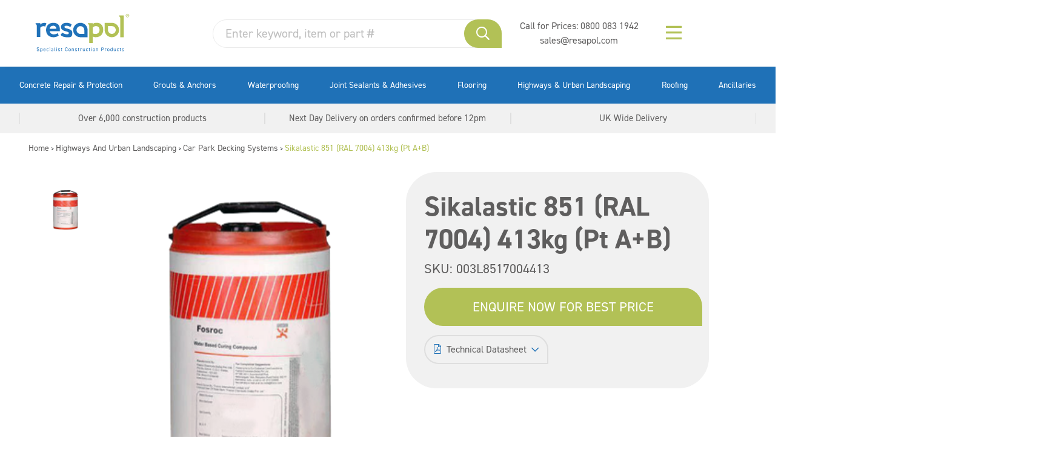

--- FILE ---
content_type: text/html; charset=UTF-8
request_url: https://www.resapol.com/product/sikalastic-851-ral-7004-413kg-pt-ab/
body_size: 49881
content:

<!doctype html>
<html lang="en-GB" class="no-js">

<head>

	<!-- End Google Tag Manager -->
	
	<meta charset="UTF-8">

	<link href="//www.google-analytics.com" rel="dns-prefetch">
	

			<link rel="shortcut icon" href="https://www.resapol.com/wp-content/themes/resapol-new-wp/assets/img/favicons/favicon.ico">

	<meta http-equiv="X-UA-Compatible" content="IE=edge">
	<meta name="viewport" content="width=device-width, initial-scale=1.0">

		<meta name="format-detection" content="telephone=no">

	<link rel="shortcut icon" href="https://www.resapol.com/wp-content/themes/resapol-new-wp/favicon.ico">
	<link rel="apple-touch-icon" sizes="180x180"
		href="https://www.resapol.com/wp-content/themes/resapol-new-wp/favicons/apple-touch-icon.png">
	<link rel="icon" type="image/png" sizes="32x32"
		href="https://www.resapol.com/wp-content/themes/resapol-new-wp/favicons/favicon-32x32.png">
	<link rel="icon" type="image/png" sizes="16x16"
		href="https://www.resapol.com/wp-content/themes/resapol-new-wp/favicons/favicon-16x16.png">
	<link rel="manifest" href="https://www.resapol.com/wp-content/themes/resapol-new-wp/favicons/site.webmanifest">
	<link rel="mask-icon" href="https://www.resapol.com/wp-content/themes/resapol-new-wp/favicons/safari-pinned-tab.svg"
		color="#5bbad5">
	<link rel="shortcut icon" href="https://www.resapol.com/wp-content/themes/resapol-new-wp/favicons/favicon.ico">


	<meta name='robots' content='index, follow, max-image-preview:large, max-snippet:-1, max-video-preview:-1' />
<script id="cookieyes" type="text/javascript" src="https://cdn-cookieyes.com/client_data/47f53e1d3496de5786525991/script.js"></script>
	<!-- This site is optimized with the Yoast SEO plugin v23.0 - https://yoast.com/wordpress/plugins/seo/ -->
	<title>Sikalastic 851 (RAL 7004) 413kg (Pt A+B) - Resapol</title><link rel="preload" data-rocket-preload as="font" href="https://use.typekit.net/af/c2b6e5/00000000000000007735afee/30/l?primer=7cdcb44be4a7db8877ffa5c0007b8dd865b3bbc383831fe2ea177f62257a9191&#038;fvd=n4&#038;v=3" crossorigin><link rel="preload" data-rocket-preload as="font" href="https://use.typekit.net/af/1fe1ce/00000000000000007735aff6/30/l?primer=7cdcb44be4a7db8877ffa5c0007b8dd865b3bbc383831fe2ea177f62257a9191&#038;fvd=n7&#038;v=3" crossorigin><link rel="preload" data-rocket-preload as="font" href="https://www.resapol.com/wp-content/plugins/woocommerce/assets/fonts/WooCommerce.woff2" crossorigin><link rel="preload" data-rocket-preload as="font" href="https://www.resapol.com/wp-content/themes/resapol-new-wp/assets/scss/vendor/fontawesome/webfonts/fa-brands-400.woff2" crossorigin><link rel="preload" data-rocket-preload as="font" href="https://www.resapol.com/wp-content/themes/resapol-new-wp/assets/fontawesome-pro/webfonts/fa-brands-400.woff2" crossorigin><link rel="preload" data-rocket-preload as="font" href="https://www.resapol.com/wp-content/themes/resapol-new-wp/assets/fontawesome-pro/webfonts/fa-light-300.woff2" crossorigin><link rel="preload" data-rocket-preload as="font" href="https://www.resapol.com/wp-content/themes/resapol-new-wp/assets/fontawesome-pro/webfonts/fa-regular-400.woff2" crossorigin><style id="wpr-usedcss">@font-face{font-family:din-2014;src:url("https://use.typekit.net/af/c2b6e5/00000000000000007735afee/30/l?primer=7cdcb44be4a7db8877ffa5c0007b8dd865b3bbc383831fe2ea177f62257a9191&fvd=n4&v=3") format("woff2"),url("https://use.typekit.net/af/c2b6e5/00000000000000007735afee/30/d?primer=7cdcb44be4a7db8877ffa5c0007b8dd865b3bbc383831fe2ea177f62257a9191&fvd=n4&v=3") format("woff"),url("https://use.typekit.net/af/c2b6e5/00000000000000007735afee/30/a?primer=7cdcb44be4a7db8877ffa5c0007b8dd865b3bbc383831fe2ea177f62257a9191&fvd=n4&v=3") format("opentype");font-display:swap;font-style:normal;font-weight:400;font-stretch:normal}@font-face{font-family:din-2014;src:url("https://use.typekit.net/af/1fe1ce/00000000000000007735aff6/30/l?primer=7cdcb44be4a7db8877ffa5c0007b8dd865b3bbc383831fe2ea177f62257a9191&fvd=n7&v=3") format("woff2"),url("https://use.typekit.net/af/1fe1ce/00000000000000007735aff6/30/d?primer=7cdcb44be4a7db8877ffa5c0007b8dd865b3bbc383831fe2ea177f62257a9191&fvd=n7&v=3") format("woff"),url("https://use.typekit.net/af/1fe1ce/00000000000000007735aff6/30/a?primer=7cdcb44be4a7db8877ffa5c0007b8dd865b3bbc383831fe2ea177f62257a9191&fvd=n7&v=3") format("opentype");font-display:swap;font-style:normal;font-weight:700;font-stretch:normal}img:is([sizes=auto i],[sizes^="auto," i]){contain-intrinsic-size:3000px 1500px}input:-webkit-autofill{-webkit-box-shadow:0 0 0 30px #fff inset}:root{--ss-primary-color:#5897fb;--ss-bg-color:#ffffff;--ss-font-color:#4d4d4d;--ss-font-placeholder-color:#8d8d8d;--ss-disabled-color:#dcdee2;--ss-border-color:#dcdee2;--ss-highlight-color:#fffb8c;--ss-success-color:#00b755;--ss-error-color:#dc3545;--ss-focus-color:#5897fb;--ss-main-height:30px;--ss-content-height:300px;--ss-spacing-l:7px;--ss-spacing-m:5px;--ss-spacing-s:3px;--ss-animation-timing:0.2s;--ss-border-radius:4px}:root{--iti-hover-color:rgba(0, 0, 0, .05);--iti-text-gray:#999;--iti-border-gray:#ccc;--iti-spacer-horizontal:8px;--iti-flag-height:15px;--iti-flag-width:20px;--iti-border-width:1px;--iti-arrow-height:4px;--iti-arrow-width:6px;--iti-triangle-border:calc(var(--iti-arrow-width) / 2);--iti-arrow-padding:6px;--iti-arrow-color:#555;--iti-input-padding:6px;--iti-right-hand-selected-country-padding:calc(var(--iti-spacer-horizontal) + var(--iti-spacer-horizontal) + var(--iti-flag-width));--iti-selected-country-arrow-padding:calc(var(--iti-arrow-padding) + var(--iti-arrow-padding) + var(--iti-flag-width) + var(--iti-spacer-horizontal) + var(--iti-arrow-width) + var(--iti-input-padding));--iti-mobile-popup-margin:30px}:where(.wp-block-button__link){border-radius:9999px;box-shadow:none;padding:calc(.667em + 2px) calc(1.333em + 2px);text-decoration:none}:root :where(.wp-block-button .wp-block-button__link.is-style-outline),:root :where(.wp-block-button.is-style-outline>.wp-block-button__link){border:2px solid;padding:.667em 1.333em}:root :where(.wp-block-button .wp-block-button__link.is-style-outline:not(.has-text-color)),:root :where(.wp-block-button.is-style-outline>.wp-block-button__link:not(.has-text-color)){color:currentColor}:root :where(.wp-block-button .wp-block-button__link.is-style-outline:not(.has-background)),:root :where(.wp-block-button.is-style-outline>.wp-block-button__link:not(.has-background)){background-color:initial;background-image:none}:where(.wp-block-calendar table:not(.has-background) th){background:#ddd}:where(.wp-block-columns){margin-bottom:1.75em}:where(.wp-block-columns.has-background){padding:1.25em 2.375em}:where(.wp-block-post-comments input[type=submit]){border:none}:where(.wp-block-cover-image:not(.has-text-color)),:where(.wp-block-cover:not(.has-text-color)){color:#fff}:where(.wp-block-cover-image.is-light:not(.has-text-color)),:where(.wp-block-cover.is-light:not(.has-text-color)){color:#000}:root :where(.wp-block-cover h1:not(.has-text-color)),:root :where(.wp-block-cover h2:not(.has-text-color)),:root :where(.wp-block-cover h3:not(.has-text-color)),:root :where(.wp-block-cover h4:not(.has-text-color)),:root :where(.wp-block-cover h5:not(.has-text-color)),:root :where(.wp-block-cover h6:not(.has-text-color)),:root :where(.wp-block-cover p:not(.has-text-color)){color:inherit}:where(.wp-block-file){margin-bottom:1.5em}:where(.wp-block-file__button){border-radius:2em;display:inline-block;padding:.5em 1em}:where(.wp-block-file__button):where(a):active,:where(.wp-block-file__button):where(a):focus,:where(.wp-block-file__button):where(a):hover,:where(.wp-block-file__button):where(a):visited{box-shadow:none;color:#fff;opacity:.85;text-decoration:none}:where(.wp-block-form-input__input){font-size:1em;margin-bottom:.5em;padding:0 .5em}:where(.wp-block-form-input__input)[type=date],:where(.wp-block-form-input__input)[type=datetime-local],:where(.wp-block-form-input__input)[type=datetime],:where(.wp-block-form-input__input)[type=email],:where(.wp-block-form-input__input)[type=month],:where(.wp-block-form-input__input)[type=number],:where(.wp-block-form-input__input)[type=password],:where(.wp-block-form-input__input)[type=search],:where(.wp-block-form-input__input)[type=tel],:where(.wp-block-form-input__input)[type=text],:where(.wp-block-form-input__input)[type=time],:where(.wp-block-form-input__input)[type=url],:where(.wp-block-form-input__input)[type=week]{border-style:solid;border-width:1px;line-height:2;min-height:2em}:where(.wp-block-group.wp-block-group-is-layout-constrained){position:relative}:root :where(.wp-block-image.is-style-rounded img,.wp-block-image .is-style-rounded img){border-radius:9999px}:where(.wp-block-latest-comments:not([style*=line-height] .wp-block-latest-comments__comment)){line-height:1.1}:where(.wp-block-latest-comments:not([style*=line-height] .wp-block-latest-comments__comment-excerpt p)){line-height:1.8}:root :where(.wp-block-latest-posts.is-grid){padding:0}:root :where(.wp-block-latest-posts.wp-block-latest-posts__list){padding-left:0}ul{box-sizing:border-box}:root :where(.wp-block-list.has-background){padding:1.25em 2.375em}:where(.wp-block-navigation.has-background .wp-block-navigation-item a:not(.wp-element-button)),:where(.wp-block-navigation.has-background .wp-block-navigation-submenu a:not(.wp-element-button)){padding:.5em 1em}:where(.wp-block-navigation .wp-block-navigation__submenu-container .wp-block-navigation-item a:not(.wp-element-button)),:where(.wp-block-navigation .wp-block-navigation__submenu-container .wp-block-navigation-submenu a:not(.wp-element-button)),:where(.wp-block-navigation .wp-block-navigation__submenu-container .wp-block-navigation-submenu button.wp-block-navigation-item__content),:where(.wp-block-navigation .wp-block-navigation__submenu-container .wp-block-pages-list__item button.wp-block-navigation-item__content){padding:.5em 1em}:root :where(p.has-background){padding:1.25em 2.375em}:where(p.has-text-color:not(.has-link-color)) a{color:inherit}:where(.wp-block-post-comments-form input:not([type=submit])),:where(.wp-block-post-comments-form textarea){border:1px solid #949494;font-family:inherit;font-size:1em}:where(.wp-block-post-comments-form input:where(:not([type=submit]):not([type=checkbox]))),:where(.wp-block-post-comments-form textarea){padding:calc(.667em + 2px)}:where(.wp-block-post-excerpt){box-sizing:border-box;margin-bottom:var(--wp--style--block-gap);margin-top:var(--wp--style--block-gap)}:where(.wp-block-preformatted.has-background){padding:1.25em 2.375em}:where(.wp-block-search__button){border:1px solid #ccc;padding:6px 10px}:where(.wp-block-search__input){appearance:none;border:1px solid #949494;flex-grow:1;font-family:inherit;font-size:inherit;font-style:inherit;font-weight:inherit;letter-spacing:inherit;line-height:inherit;margin-left:0;margin-right:0;min-width:3rem;padding:8px;text-decoration:unset!important;text-transform:inherit}:where(.wp-block-search__button-inside .wp-block-search__inside-wrapper){background-color:#fff;border:1px solid #949494;box-sizing:border-box;padding:4px}:where(.wp-block-search__button-inside .wp-block-search__inside-wrapper) .wp-block-search__input{border:none;border-radius:0;padding:0 4px}:where(.wp-block-search__button-inside .wp-block-search__inside-wrapper) .wp-block-search__input:focus{outline:0}:where(.wp-block-search__button-inside .wp-block-search__inside-wrapper) :where(.wp-block-search__button){padding:4px 8px}:root :where(.wp-block-separator.is-style-dots){height:auto;line-height:1;text-align:center}:root :where(.wp-block-separator.is-style-dots):before{color:currentColor;content:"···";font-family:serif;font-size:1.5em;letter-spacing:2em;padding-left:2em}:root :where(.wp-block-site-logo.is-style-rounded){border-radius:9999px}:where(.wp-block-social-links:not(.is-style-logos-only)) .wp-social-link{background-color:#f0f0f0;color:#444}:where(.wp-block-social-links:not(.is-style-logos-only)) .wp-social-link-amazon{background-color:#f90;color:#fff}:where(.wp-block-social-links:not(.is-style-logos-only)) .wp-social-link-bandcamp{background-color:#1ea0c3;color:#fff}:where(.wp-block-social-links:not(.is-style-logos-only)) .wp-social-link-behance{background-color:#0757fe;color:#fff}:where(.wp-block-social-links:not(.is-style-logos-only)) .wp-social-link-bluesky{background-color:#0a7aff;color:#fff}:where(.wp-block-social-links:not(.is-style-logos-only)) .wp-social-link-codepen{background-color:#1e1f26;color:#fff}:where(.wp-block-social-links:not(.is-style-logos-only)) .wp-social-link-deviantart{background-color:#02e49b;color:#fff}:where(.wp-block-social-links:not(.is-style-logos-only)) .wp-social-link-discord{background-color:#5865f2;color:#fff}:where(.wp-block-social-links:not(.is-style-logos-only)) .wp-social-link-dribbble{background-color:#e94c89;color:#fff}:where(.wp-block-social-links:not(.is-style-logos-only)) .wp-social-link-dropbox{background-color:#4280ff;color:#fff}:where(.wp-block-social-links:not(.is-style-logos-only)) .wp-social-link-etsy{background-color:#f45800;color:#fff}:where(.wp-block-social-links:not(.is-style-logos-only)) .wp-social-link-facebook{background-color:#0866ff;color:#fff}:where(.wp-block-social-links:not(.is-style-logos-only)) .wp-social-link-fivehundredpx{background-color:#000;color:#fff}:where(.wp-block-social-links:not(.is-style-logos-only)) .wp-social-link-flickr{background-color:#0461dd;color:#fff}:where(.wp-block-social-links:not(.is-style-logos-only)) .wp-social-link-foursquare{background-color:#e65678;color:#fff}:where(.wp-block-social-links:not(.is-style-logos-only)) .wp-social-link-github{background-color:#24292d;color:#fff}:where(.wp-block-social-links:not(.is-style-logos-only)) .wp-social-link-goodreads{background-color:#eceadd;color:#382110}:where(.wp-block-social-links:not(.is-style-logos-only)) .wp-social-link-google{background-color:#ea4434;color:#fff}:where(.wp-block-social-links:not(.is-style-logos-only)) .wp-social-link-gravatar{background-color:#1d4fc4;color:#fff}:where(.wp-block-social-links:not(.is-style-logos-only)) .wp-social-link-instagram{background-color:#f00075;color:#fff}:where(.wp-block-social-links:not(.is-style-logos-only)) .wp-social-link-lastfm{background-color:#e21b24;color:#fff}:where(.wp-block-social-links:not(.is-style-logos-only)) .wp-social-link-linkedin{background-color:#0d66c2;color:#fff}:where(.wp-block-social-links:not(.is-style-logos-only)) .wp-social-link-mastodon{background-color:#3288d4;color:#fff}:where(.wp-block-social-links:not(.is-style-logos-only)) .wp-social-link-medium{background-color:#000;color:#fff}:where(.wp-block-social-links:not(.is-style-logos-only)) .wp-social-link-meetup{background-color:#f6405f;color:#fff}:where(.wp-block-social-links:not(.is-style-logos-only)) .wp-social-link-patreon{background-color:#000;color:#fff}:where(.wp-block-social-links:not(.is-style-logos-only)) .wp-social-link-pinterest{background-color:#e60122;color:#fff}:where(.wp-block-social-links:not(.is-style-logos-only)) .wp-social-link-pocket{background-color:#ef4155;color:#fff}:where(.wp-block-social-links:not(.is-style-logos-only)) .wp-social-link-reddit{background-color:#ff4500;color:#fff}:where(.wp-block-social-links:not(.is-style-logos-only)) .wp-social-link-skype{background-color:#0478d7;color:#fff}:where(.wp-block-social-links:not(.is-style-logos-only)) .wp-social-link-snapchat{background-color:#fefc00;color:#fff;stroke:#000}:where(.wp-block-social-links:not(.is-style-logos-only)) .wp-social-link-soundcloud{background-color:#ff5600;color:#fff}:where(.wp-block-social-links:not(.is-style-logos-only)) .wp-social-link-spotify{background-color:#1bd760;color:#fff}:where(.wp-block-social-links:not(.is-style-logos-only)) .wp-social-link-telegram{background-color:#2aabee;color:#fff}:where(.wp-block-social-links:not(.is-style-logos-only)) .wp-social-link-threads{background-color:#000;color:#fff}:where(.wp-block-social-links:not(.is-style-logos-only)) .wp-social-link-tiktok{background-color:#000;color:#fff}:where(.wp-block-social-links:not(.is-style-logos-only)) .wp-social-link-tumblr{background-color:#011835;color:#fff}:where(.wp-block-social-links:not(.is-style-logos-only)) .wp-social-link-twitch{background-color:#6440a4;color:#fff}:where(.wp-block-social-links:not(.is-style-logos-only)) .wp-social-link-twitter{background-color:#1da1f2;color:#fff}:where(.wp-block-social-links:not(.is-style-logos-only)) .wp-social-link-vimeo{background-color:#1eb7ea;color:#fff}:where(.wp-block-social-links:not(.is-style-logos-only)) .wp-social-link-vk{background-color:#4680c2;color:#fff}:where(.wp-block-social-links:not(.is-style-logos-only)) .wp-social-link-wordpress{background-color:#3499cd;color:#fff}:where(.wp-block-social-links:not(.is-style-logos-only)) .wp-social-link-whatsapp{background-color:#25d366;color:#fff}:where(.wp-block-social-links:not(.is-style-logos-only)) .wp-social-link-x{background-color:#000;color:#fff}:where(.wp-block-social-links:not(.is-style-logos-only)) .wp-social-link-yelp{background-color:#d32422;color:#fff}:where(.wp-block-social-links:not(.is-style-logos-only)) .wp-social-link-youtube{background-color:red;color:#fff}:where(.wp-block-social-links.is-style-logos-only) .wp-social-link{background:0 0}:where(.wp-block-social-links.is-style-logos-only) .wp-social-link svg{height:1.25em;width:1.25em}:where(.wp-block-social-links.is-style-logos-only) .wp-social-link-amazon{color:#f90}:where(.wp-block-social-links.is-style-logos-only) .wp-social-link-bandcamp{color:#1ea0c3}:where(.wp-block-social-links.is-style-logos-only) .wp-social-link-behance{color:#0757fe}:where(.wp-block-social-links.is-style-logos-only) .wp-social-link-bluesky{color:#0a7aff}:where(.wp-block-social-links.is-style-logos-only) .wp-social-link-codepen{color:#1e1f26}:where(.wp-block-social-links.is-style-logos-only) .wp-social-link-deviantart{color:#02e49b}:where(.wp-block-social-links.is-style-logos-only) .wp-social-link-discord{color:#5865f2}:where(.wp-block-social-links.is-style-logos-only) .wp-social-link-dribbble{color:#e94c89}:where(.wp-block-social-links.is-style-logos-only) .wp-social-link-dropbox{color:#4280ff}:where(.wp-block-social-links.is-style-logos-only) .wp-social-link-etsy{color:#f45800}:where(.wp-block-social-links.is-style-logos-only) .wp-social-link-facebook{color:#0866ff}:where(.wp-block-social-links.is-style-logos-only) .wp-social-link-fivehundredpx{color:#000}:where(.wp-block-social-links.is-style-logos-only) .wp-social-link-flickr{color:#0461dd}:where(.wp-block-social-links.is-style-logos-only) .wp-social-link-foursquare{color:#e65678}:where(.wp-block-social-links.is-style-logos-only) .wp-social-link-github{color:#24292d}:where(.wp-block-social-links.is-style-logos-only) .wp-social-link-goodreads{color:#382110}:where(.wp-block-social-links.is-style-logos-only) .wp-social-link-google{color:#ea4434}:where(.wp-block-social-links.is-style-logos-only) .wp-social-link-gravatar{color:#1d4fc4}:where(.wp-block-social-links.is-style-logos-only) .wp-social-link-instagram{color:#f00075}:where(.wp-block-social-links.is-style-logos-only) .wp-social-link-lastfm{color:#e21b24}:where(.wp-block-social-links.is-style-logos-only) .wp-social-link-linkedin{color:#0d66c2}:where(.wp-block-social-links.is-style-logos-only) .wp-social-link-mastodon{color:#3288d4}:where(.wp-block-social-links.is-style-logos-only) .wp-social-link-medium{color:#000}:where(.wp-block-social-links.is-style-logos-only) .wp-social-link-meetup{color:#f6405f}:where(.wp-block-social-links.is-style-logos-only) .wp-social-link-patreon{color:#000}:where(.wp-block-social-links.is-style-logos-only) .wp-social-link-pinterest{color:#e60122}:where(.wp-block-social-links.is-style-logos-only) .wp-social-link-pocket{color:#ef4155}:where(.wp-block-social-links.is-style-logos-only) .wp-social-link-reddit{color:#ff4500}:where(.wp-block-social-links.is-style-logos-only) .wp-social-link-skype{color:#0478d7}:where(.wp-block-social-links.is-style-logos-only) .wp-social-link-snapchat{color:#fff;stroke:#000}:where(.wp-block-social-links.is-style-logos-only) .wp-social-link-soundcloud{color:#ff5600}:where(.wp-block-social-links.is-style-logos-only) .wp-social-link-spotify{color:#1bd760}:where(.wp-block-social-links.is-style-logos-only) .wp-social-link-telegram{color:#2aabee}:where(.wp-block-social-links.is-style-logos-only) .wp-social-link-threads{color:#000}:where(.wp-block-social-links.is-style-logos-only) .wp-social-link-tiktok{color:#000}:where(.wp-block-social-links.is-style-logos-only) .wp-social-link-tumblr{color:#011835}:where(.wp-block-social-links.is-style-logos-only) .wp-social-link-twitch{color:#6440a4}:where(.wp-block-social-links.is-style-logos-only) .wp-social-link-twitter{color:#1da1f2}:where(.wp-block-social-links.is-style-logos-only) .wp-social-link-vimeo{color:#1eb7ea}:where(.wp-block-social-links.is-style-logos-only) .wp-social-link-vk{color:#4680c2}:where(.wp-block-social-links.is-style-logos-only) .wp-social-link-whatsapp{color:#25d366}:where(.wp-block-social-links.is-style-logos-only) .wp-social-link-wordpress{color:#3499cd}:where(.wp-block-social-links.is-style-logos-only) .wp-social-link-x{color:#000}:where(.wp-block-social-links.is-style-logos-only) .wp-social-link-yelp{color:#d32422}:where(.wp-block-social-links.is-style-logos-only) .wp-social-link-youtube{color:red}:root :where(.wp-block-social-links .wp-social-link a){padding:.25em}:root :where(.wp-block-social-links.is-style-logos-only .wp-social-link a){padding:0}:root :where(.wp-block-social-links.is-style-pill-shape .wp-social-link a){padding-left:.6666666667em;padding-right:.6666666667em}:root :where(.wp-block-tag-cloud.is-style-outline){display:flex;flex-wrap:wrap;gap:1ch}:root :where(.wp-block-tag-cloud.is-style-outline a){border:1px solid;font-size:unset!important;margin-right:0;padding:1ch 2ch;text-decoration:none!important}:root :where(.wp-block-table-of-contents){box-sizing:border-box}:where(.wp-block-term-description){box-sizing:border-box;margin-bottom:var(--wp--style--block-gap);margin-top:var(--wp--style--block-gap)}:where(pre.wp-block-verse){font-family:inherit}.entry-content{counter-reset:footnotes}:root{--wp-block-synced-color:#7a00df;--wp-block-synced-color--rgb:122,0,223;--wp-bound-block-color:var(--wp-block-synced-color);--wp-editor-canvas-background:#ddd;--wp-admin-theme-color:#007cba;--wp-admin-theme-color--rgb:0,124,186;--wp-admin-theme-color-darker-10:#006ba1;--wp-admin-theme-color-darker-10--rgb:0,107,160.5;--wp-admin-theme-color-darker-20:#005a87;--wp-admin-theme-color-darker-20--rgb:0,90,135;--wp-admin-border-width-focus:2px}@media (min-resolution:192dpi){:root{--wp-admin-border-width-focus:1.5px}}:root{--wp--preset--font-size--normal:16px;--wp--preset--font-size--huge:42px}.screen-reader-text{border:0;clip-path:inset(50%);height:1px;margin:-1px;overflow:hidden;padding:0;position:absolute;width:1px;word-wrap:normal!important}.screen-reader-text:focus{background-color:#ddd;clip-path:none;color:#444;display:block;font-size:1em;height:auto;left:5px;line-height:normal;padding:15px 23px 14px;text-decoration:none;top:5px;width:auto;z-index:100000}html :where(.has-border-color){border-style:solid}html :where([style*=border-top-color]){border-top-style:solid}html :where([style*=border-right-color]){border-right-style:solid}html :where([style*=border-bottom-color]){border-bottom-style:solid}html :where([style*=border-left-color]){border-left-style:solid}html :where([style*=border-width]){border-style:solid}html :where([style*=border-top-width]){border-top-style:solid}html :where([style*=border-right-width]){border-right-style:solid}html :where([style*=border-bottom-width]){border-bottom-style:solid}html :where([style*=border-left-width]){border-left-style:solid}html :where(img[class*=wp-image-]){height:auto;max-width:100%}:where(figure){margin:0 0 1em}html :where(.is-position-sticky){--wp-admin--admin-bar--position-offset:var(--wp-admin--admin-bar--height,0px)}@media screen and (max-width:600px){html :where(.is-position-sticky){--wp-admin--admin-bar--position-offset:0px}}.screen-reader-text{clip:rect(1px,1px,1px,1px);word-wrap:normal!important;border:0;clip-path:inset(50%);height:1px;margin:-1px;overflow:hidden;overflow-wrap:normal!important;padding:0;position:absolute!important;width:1px}.screen-reader-text:focus{clip:auto!important;background-color:#fff;border-radius:3px;box-shadow:0 0 2px 2px rgba(0,0,0,.6);clip-path:none;color:#2b2d2f;display:block;font-size:.875rem;font-weight:700;height:auto;left:5px;line-height:normal;padding:15px 23px 14px;text-decoration:none;top:5px;width:auto;z-index:100000}.wc-block-components-notice-banner{align-content:flex-start;align-items:stretch;background-color:#fff;border:1px solid #2f2f2f;border-radius:4px;box-sizing:border-box;color:#2f2f2f;display:flex;font-size:.875em;font-weight:400;gap:12px;line-height:1.5;margin:16px 0;padding:16px!important}.wc-block-components-notice-banner>svg{fill:#fff;background-color:#2f2f2f;border-radius:50%;flex-grow:0;flex-shrink:0;height:100%;padding:2px}.wc-block-components-notice-banner:focus{outline-width:0}.wc-block-components-notice-banner:focus-visible{outline-style:solid;outline-width:2px}:root{--wp--preset--aspect-ratio--square:1;--wp--preset--aspect-ratio--4-3:4/3;--wp--preset--aspect-ratio--3-4:3/4;--wp--preset--aspect-ratio--3-2:3/2;--wp--preset--aspect-ratio--2-3:2/3;--wp--preset--aspect-ratio--16-9:16/9;--wp--preset--aspect-ratio--9-16:9/16;--wp--preset--color--black:#000000;--wp--preset--color--cyan-bluish-gray:#abb8c3;--wp--preset--color--white:#ffffff;--wp--preset--color--pale-pink:#f78da7;--wp--preset--color--vivid-red:#cf2e2e;--wp--preset--color--luminous-vivid-orange:#ff6900;--wp--preset--color--luminous-vivid-amber:#fcb900;--wp--preset--color--light-green-cyan:#7bdcb5;--wp--preset--color--vivid-green-cyan:#00d084;--wp--preset--color--pale-cyan-blue:#8ed1fc;--wp--preset--color--vivid-cyan-blue:#0693e3;--wp--preset--color--vivid-purple:#9b51e0;--wp--preset--gradient--vivid-cyan-blue-to-vivid-purple:linear-gradient(135deg,rgb(6, 147, 227) 0%,rgb(155, 81, 224) 100%);--wp--preset--gradient--light-green-cyan-to-vivid-green-cyan:linear-gradient(135deg,rgb(122, 220, 180) 0%,rgb(0, 208, 130) 100%);--wp--preset--gradient--luminous-vivid-amber-to-luminous-vivid-orange:linear-gradient(135deg,rgb(252, 185, 0) 0%,rgb(255, 105, 0) 100%);--wp--preset--gradient--luminous-vivid-orange-to-vivid-red:linear-gradient(135deg,rgb(255, 105, 0) 0%,rgb(207, 46, 46) 100%);--wp--preset--gradient--very-light-gray-to-cyan-bluish-gray:linear-gradient(135deg,rgb(238, 238, 238) 0%,rgb(169, 184, 195) 100%);--wp--preset--gradient--cool-to-warm-spectrum:linear-gradient(135deg,rgb(74, 234, 220) 0%,rgb(151, 120, 209) 20%,rgb(207, 42, 186) 40%,rgb(238, 44, 130) 60%,rgb(251, 105, 98) 80%,rgb(254, 248, 76) 100%);--wp--preset--gradient--blush-light-purple:linear-gradient(135deg,rgb(255, 206, 236) 0%,rgb(152, 150, 240) 100%);--wp--preset--gradient--blush-bordeaux:linear-gradient(135deg,rgb(254, 205, 165) 0%,rgb(254, 45, 45) 50%,rgb(107, 0, 62) 100%);--wp--preset--gradient--luminous-dusk:linear-gradient(135deg,rgb(255, 203, 112) 0%,rgb(199, 81, 192) 50%,rgb(65, 88, 208) 100%);--wp--preset--gradient--pale-ocean:linear-gradient(135deg,rgb(255, 245, 203) 0%,rgb(182, 227, 212) 50%,rgb(51, 167, 181) 100%);--wp--preset--gradient--electric-grass:linear-gradient(135deg,rgb(202, 248, 128) 0%,rgb(113, 206, 126) 100%);--wp--preset--gradient--midnight:linear-gradient(135deg,rgb(2, 3, 129) 0%,rgb(40, 116, 252) 100%);--wp--preset--font-size--small:13px;--wp--preset--font-size--medium:20px;--wp--preset--font-size--large:36px;--wp--preset--font-size--x-large:42px;--wp--preset--spacing--20:0.44rem;--wp--preset--spacing--30:0.67rem;--wp--preset--spacing--40:1rem;--wp--preset--spacing--50:1.5rem;--wp--preset--spacing--60:2.25rem;--wp--preset--spacing--70:3.38rem;--wp--preset--spacing--80:5.06rem;--wp--preset--shadow--natural:6px 6px 9px rgba(0, 0, 0, .2);--wp--preset--shadow--deep:12px 12px 50px rgba(0, 0, 0, .4);--wp--preset--shadow--sharp:6px 6px 0px rgba(0, 0, 0, .2);--wp--preset--shadow--outlined:6px 6px 0px -3px rgb(255, 255, 255),6px 6px rgb(0, 0, 0);--wp--preset--shadow--crisp:6px 6px 0px rgb(0, 0, 0)}:where(.is-layout-flex){gap:.5em}:where(.is-layout-grid){gap:.5em}:where(.wp-block-columns.is-layout-flex){gap:2em}:where(.wp-block-columns.is-layout-grid){gap:2em}:where(.wp-block-post-template.is-layout-flex){gap:1.25em}:where(.wp-block-post-template.is-layout-grid){gap:1.25em}.woocommerce .woocommerce-error .button,.woocommerce .woocommerce-info .button,.woocommerce .woocommerce-message .button,.woocommerce-page .woocommerce-error .button,.woocommerce-page .woocommerce-info .button,.woocommerce-page .woocommerce-message .button{float:right}.woocommerce img,.woocommerce-page img{height:auto;max-width:100%}.woocommerce #content div.product div.images,.woocommerce div.product div.images,.woocommerce-page #content div.product div.images,.woocommerce-page div.product div.images{float:left;width:48%}.woocommerce #content div.product div.thumbnails::after,.woocommerce #content div.product div.thumbnails::before,.woocommerce div.product div.thumbnails::after,.woocommerce div.product div.thumbnails::before,.woocommerce-page #content div.product div.thumbnails::after,.woocommerce-page #content div.product div.thumbnails::before,.woocommerce-page div.product div.thumbnails::after,.woocommerce-page div.product div.thumbnails::before{content:" ";display:table}.woocommerce #content div.product div.thumbnails::after,.woocommerce div.product div.thumbnails::after,.woocommerce-page #content div.product div.thumbnails::after,.woocommerce-page div.product div.thumbnails::after{clear:both}.woocommerce #content div.product div.thumbnails a,.woocommerce div.product div.thumbnails a,.woocommerce-page #content div.product div.thumbnails a,.woocommerce-page div.product div.thumbnails a{float:left;width:30.75%;margin-right:3.8%;margin-bottom:1em}.woocommerce #content div.product div.thumbnails a.last,.woocommerce div.product div.thumbnails a.last,.woocommerce-page #content div.product div.thumbnails a.last,.woocommerce-page div.product div.thumbnails a.last{margin-right:0}.woocommerce #content div.product div.thumbnails a.first,.woocommerce div.product div.thumbnails a.first,.woocommerce-page #content div.product div.thumbnails a.first,.woocommerce-page div.product div.thumbnails a.first{clear:both}.woocommerce div.product div.thumbnails.columns-1 a{width:100%;margin-right:0;float:none}.woocommerce div.product div.thumbnails.columns-2 a{width:48%}.woocommerce div.product div.thumbnails.columns-4 a{width:22.05%}.woocommerce div.product div.thumbnails.columns-5 a{width:16.9%}.woocommerce #content div.product div.summary,.woocommerce div.product div.summary,.woocommerce-page #content div.product div.summary,.woocommerce-page div.product div.summary{float:right;width:48%;clear:none}.woocommerce #content div.product .woocommerce-tabs,.woocommerce div.product .woocommerce-tabs,.woocommerce-page #content div.product .woocommerce-tabs,.woocommerce-page div.product .woocommerce-tabs{clear:both}.woocommerce div.product .woocommerce-tabs ul.tabs::after,.woocommerce div.product .woocommerce-tabs ul.tabs::before{content:" ";display:table}.woocommerce div.product .woocommerce-tabs ul.tabs::after{clear:both}.woocommerce div.product .woocommerce-tabs ul.tabs li{display:inline-block}.woocommerce div.product #reviews .comment::after,.woocommerce div.product #reviews .comment::before{content:" ";display:table}.woocommerce div.product #reviews .comment::after{clear:both}.woocommerce div.product #reviews .comment img{float:right;height:auto}.woocommerce ul.products,.woocommerce-page ul.products{clear:both}.woocommerce ul.products::after,.woocommerce ul.products::before,.woocommerce-page ul.products::after,.woocommerce-page ul.products::before{content:" ";display:table}.woocommerce ul.products::after,.woocommerce-page ul.products::after{clear:both}.woocommerce ul.products li.product,.woocommerce-page ul.products li.product{float:left;margin:0 3.8% 2.992em 0;padding:0;position:relative;width:22.05%;margin-left:0}.woocommerce ul.products li.first,.woocommerce-page ul.products li.first{clear:both}.woocommerce ul.products li.last,.woocommerce-page ul.products li.last{margin-right:0}.woocommerce .woocommerce-result-count,.woocommerce-page .woocommerce-result-count{float:left}.woocommerce .woocommerce-ordering,.woocommerce-page .woocommerce-ordering{float:right}.woocommerce #content table.cart img,.woocommerce table.cart img,.woocommerce-page #content table.cart img,.woocommerce-page table.cart img{height:auto}.woocommerce form .form-row::after,.woocommerce form .form-row::before,.woocommerce-page form .form-row::after,.woocommerce-page form .form-row::before{content:" ";display:table}.woocommerce form .form-row::after,.woocommerce-page form .form-row::after{clear:both}.woocommerce form .form-row label,.woocommerce-page form .form-row label{display:block}.woocommerce form .form-row label.checkbox,.woocommerce-page form .form-row label.checkbox{display:inline}.woocommerce form .form-row select,.woocommerce-page form .form-row select{width:100%}.woocommerce form .password-input,.woocommerce-page form .password-input{display:flex;flex-direction:column;justify-content:center;position:relative}.woocommerce form .password-input input[type=password],.woocommerce-page form .password-input input[type=password]{padding-right:2.5rem}.woocommerce form .password-input input::-ms-reveal,.woocommerce-page form .password-input input::-ms-reveal{display:none}.woocommerce form .show-password-input,.woocommerce-page form .show-password-input{background-color:transparent;border-radius:0;border:0;color:var(--wc-form-color-text,#000);cursor:pointer;font-size:inherit;line-height:inherit;margin:0;padding:0;position:absolute;right:.7em;text-decoration:none;top:50%;transform:translateY(-50%);-moz-osx-font-smoothing:inherit;-webkit-appearance:none;-webkit-font-smoothing:inherit}.woocommerce form .show-password-input::before,.woocommerce-page form .show-password-input::before{background-repeat:no-repeat;background-size:cover;background-image:url('data:image/svg+xml,<svg width="20" height="20" viewBox="0 0 20 20" fill="none" xmlns="http://www.w3.org/2000/svg"><path d="M17.3 3.3C16.9 2.9 16.2 2.9 15.7 3.3L13.3 5.7C12.2437 5.3079 11.1267 5.1048 10 5.1C6.2 5.2 2.8 7.2 1 10.5C1.2 10.9 1.5 11.3 1.8 11.7C2.6 12.8 3.6 13.7 4.7 14.4L3 16.1C2.6 16.5 2.5 17.2 3 17.7C3.4 18.1 4.1 18.2 4.6 17.7L17.3 4.9C17.7 4.4 17.7 3.7 17.3 3.3ZM6.7 12.3L5.4 13.6C4.2 12.9 3.1 11.9 2.3 10.7C3.5 9 5.1 7.8 7 7.2C5.7 8.6 5.6 10.8 6.7 12.3ZM10.1 9C9.6 8.5 9.7 7.7 10.2 7.2C10.7 6.8 11.4 6.8 11.9 7.2L10.1 9ZM18.3 9.5C17.8 8.8 17.2 8.1 16.5 7.6L15.5 8.6C16.3 9.2 17 9.9 17.6 10.8C15.9 13.4 13 15 9.9 15H9.1L8.1 16C8.8 15.9 9.4 16 10 16C13.3 16 16.4 14.4 18.3 11.7C18.6 11.3 18.8 10.9 19.1 10.5C18.8 10.2 18.6 9.8 18.3 9.5ZM14 10L10 14C12.2 14 14 12.2 14 10Z" fill="%23111111"/></svg>');content:"";display:block;height:22px;width:22px}.woocommerce form .show-password-input.display-password::before,.woocommerce-page form .show-password-input.display-password::before{background-image:url('data:image/svg+xml,<svg width="20" height="20" viewBox="0 0 20 20" fill="none" xmlns="http://www.w3.org/2000/svg"><path d="M18.3 9.49999C15 4.89999 8.50002 3.79999 3.90002 7.19999C2.70002 8.09999 1.70002 9.29999 0.900024 10.6C1.10002 11 1.40002 11.4 1.70002 11.8C5.00002 16.4 11.3 17.4 15.9 14.2C16.8 13.5 17.6 12.8 18.3 11.8C18.6 11.4 18.8 11 19.1 10.6C18.8 10.2 18.6 9.79999 18.3 9.49999ZM10.1 7.19999C10.6 6.69999 11.4 6.69999 11.9 7.19999C12.4 7.69999 12.4 8.49999 11.9 8.99999C11.4 9.49999 10.6 9.49999 10.1 8.99999C9.60003 8.49999 9.60003 7.69999 10.1 7.19999ZM10 14.9C6.90002 14.9 4.00002 13.3 2.30002 10.7C3.50002 8.99999 5.10002 7.79999 7.00002 7.19999C6.30002 7.99999 6.00002 8.89999 6.00002 9.89999C6.00002 12.1 7.70002 14 10 14C12.2 14 14.1 12.3 14.1 9.99999V9.89999C14.1 8.89999 13.7 7.89999 13 7.19999C14.9 7.79999 16.5 8.99999 17.7 10.7C16 13.3 13.1 14.9 10 14.9Z" fill="%23111111"/></svg>')}.woocommerce #payment .form-row select,.woocommerce-page #payment .form-row select{width:auto}:root{--woocommerce:#720eec;--wc-green:#7ad03a;--wc-red:#a00;--wc-orange:#ffba00;--wc-blue:#2ea2cc;--wc-primary:#720eec;--wc-primary-text:#fcfbfe;--wc-secondary:#e9e6ed;--wc-secondary-text:#515151;--wc-highlight:#958e09;--wc-highligh-text:white;--wc-content-bg:#fff;--wc-subtext:#767676;--wc-form-border-color:rgba(32, 7, 7, .8);--wc-form-border-radius:4px;--wc-form-border-width:1px}@keyframes spin{100%{transform:rotate(360deg)}}@font-face{font-display:swap;font-family:WooCommerce;src:url(https://www.resapol.com/wp-content/plugins/woocommerce/assets/fonts/WooCommerce.woff2) format("woff2"),url(https://www.resapol.com/wp-content/plugins/woocommerce/assets/fonts/WooCommerce.woff) format("woff"),url(https://www.resapol.com/wp-content/plugins/woocommerce/assets/fonts/WooCommerce.ttf) format("truetype");font-weight:400;font-style:normal}.woocommerce form .form-row{padding:3px;margin:0 0 6px}.woocommerce form .form-row [placeholder]:focus::-webkit-input-placeholder{-webkit-transition:opacity .5s .5s;transition:opacity .5s .5s ease;opacity:0}.woocommerce form .form-row label{line-height:2}.woocommerce form .form-row label.hidden{visibility:hidden}.woocommerce form .form-row label.inline{display:inline}.woocommerce form .form-row .woocommerce-input-wrapper .description{background:#1e85be;color:#fff;border-radius:3px;padding:1em;margin:.5em 0 0;clear:both;display:none;position:relative}.woocommerce form .form-row .woocommerce-input-wrapper .description a{color:#fff;text-decoration:underline;border:0;box-shadow:none}.woocommerce form .form-row .woocommerce-input-wrapper .description::before{left:50%;top:0;margin-top:-4px;transform:translateX(-50%) rotate(180deg);content:"";position:absolute;border-width:4px 6px 0;border-style:solid;border-color:#1e85be transparent transparent;z-index:100;display:block}.woocommerce form .form-row select{font-family:inherit;font-weight:400;letter-spacing:normal;padding:.5em;display:block;background-color:var(--wc-form-color-background,#fff);border:var(--wc-form-border-width) solid var(--wc-form-border-color);border-radius:var(--wc-form-border-radius);color:var(--wc-form-color-text,#000);box-sizing:border-box;width:100%;margin:0;line-height:normal;height:auto}.woocommerce form .form-row select:focus{border-color:currentColor}.woocommerce form .form-row select{cursor:pointer;appearance:none;padding-right:3em;background-image:url([data-uri]);background-repeat:no-repeat;background-size:16px;background-position:calc(100% - .5em) 50%}.woocommerce form .form-row textarea{height:4em;line-height:1.5;box-shadow:none}.woocommerce form .form-row .required{color:var(--wc-red);font-weight:700;border:0!important;text-decoration:none;visibility:hidden}.woocommerce form .form-row ::-webkit-input-placeholder{line-height:normal}.woocommerce form .form-row :-moz-placeholder{line-height:normal}.woocommerce form .form-row :-ms-input-placeholder{line-height:normal}.woocommerce-store-notice{position:absolute;top:0;left:0;right:0;margin:0;width:100%;font-size:1em;padding:1em 0;text-align:center;background-color:#720eec;color:#fcfbfe;z-index:99998;box-shadow:0 1px 1em rgba(0,0,0,.2);display:none}.woocommerce-store-notice a{color:#fcfbfe;text-decoration:underline}.screen-reader-text{clip:rect(1px,1px,1px,1px);height:1px;overflow:hidden;position:absolute!important;width:1px;word-wrap:normal!important}.clear{clear:both}.woocommerce .blockUI.blockOverlay{position:relative}.woocommerce .blockUI.blockOverlay::before{height:1em;width:1em;display:block;position:absolute;top:50%;left:50%;margin-left:-.5em;margin-top:-.5em;content:"";animation:1s ease-in-out infinite spin;background:url(https://www.resapol.com/wp-content/plugins/woocommerce/assets/images/icons/loader.svg) center center;background-size:cover;line-height:1;text-align:center;font-size:2em;color:rgba(0,0,0,.75)}.woocommerce a.remove{display:block;font-size:1.5em;height:1em;width:1em;text-align:center;line-height:1;border-radius:100%;color:var(--wc-red)!important;text-decoration:none;font-weight:700;border:0}.woocommerce a.remove:hover{color:#fff!important;background:var(--wc-red)}.woocommerce .woocommerce-breadcrumb{margin:0 0 1em;padding:0}.woocommerce .woocommerce-breadcrumb::after,.woocommerce .woocommerce-breadcrumb::before{content:" ";display:table}.woocommerce .woocommerce-breadcrumb::after{clear:both}.woocommerce div.product{margin-bottom:0;position:relative}.woocommerce div.product .product_title{clear:none;margin-top:0;padding:0}.woocommerce div.product p.price ins,.woocommerce div.product span.price ins{background:inherit;font-weight:700;display:inline-block}.woocommerce div.product p.price del,.woocommerce div.product span.price del{opacity:.5;display:inline-block}.woocommerce div.product p.stock{font-size:.92em}.woocommerce div.product .woocommerce-product-rating{margin-bottom:1.618em}.woocommerce div.product div.images{margin-bottom:2em}.woocommerce div.product div.images img{display:block;width:100%;height:auto;box-shadow:none}.woocommerce div.product div.images div.thumbnails{padding-top:1em}.woocommerce div.product div.images.woocommerce-product-gallery{position:relative}.woocommerce div.product div.images .woocommerce-product-gallery__wrapper{transition:all cubic-bezier(.795,-.035,0,1) .5s;margin:0;padding:0}.woocommerce div.product div.images .woocommerce-product-gallery__wrapper .zoomImg{background-color:#fff;opacity:0}.woocommerce div.product div.images .woocommerce-product-gallery__image--placeholder{border:1px solid #f2f2f2}.woocommerce div.product div.images .woocommerce-product-gallery__image:nth-child(n+2){width:25%;display:inline-block}.woocommerce div.product div.images .woocommerce-product-gallery__image a{display:block;outline-offset:-2px}.woocommerce div.product div.images .woocommerce-product-gallery__trigger{background:#fff;border:none;box-sizing:content-box;border-radius:100%;cursor:pointer;font-size:2em;height:36px;padding:0;position:absolute;right:.5em;text-indent:-9999px;top:.5em;width:36px;z-index:99}.woocommerce div.product div.images .woocommerce-product-gallery__trigger::before{border:2px solid #000;border-radius:100%;box-sizing:content-box;content:"";display:block;height:10px;left:9px;top:9px;position:absolute;width:10px}.woocommerce div.product div.images .woocommerce-product-gallery__trigger::after{background:#000;border-radius:6px;box-sizing:content-box;content:"";display:block;height:8px;left:22px;position:absolute;top:19px;transform:rotate(-45deg);width:2px}.woocommerce div.product div.images .woocommerce-product-gallery__trigger span[aria-hidden=true]{border:0;clip-path:inset(50%);height:1px;left:50%;margin:-1px;overflow:hidden;position:absolute;top:50%;width:1px}.woocommerce div.product div.images .flex-control-thumbs{overflow:hidden;zoom:1;margin:0;padding:0}.woocommerce div.product div.images .flex-control-thumbs li{width:25%;float:left;margin:0;list-style:none}.woocommerce div.product div.images .flex-control-thumbs li img{cursor:pointer;opacity:.5;margin:0}.woocommerce div.product div.images .flex-control-thumbs li img.flex-active,.woocommerce div.product div.images .flex-control-thumbs li img:hover{opacity:1}.woocommerce div.product .woocommerce-product-gallery--columns-3 .flex-control-thumbs li:nth-child(3n+1){clear:left}.woocommerce div.product .woocommerce-product-gallery--columns-4 .flex-control-thumbs li:nth-child(4n+1){clear:left}.woocommerce div.product .woocommerce-product-gallery--columns-5 .flex-control-thumbs li:nth-child(5n+1){clear:left}.woocommerce div.product div.summary{margin-bottom:2em}.woocommerce div.product div.social{text-align:right;margin:0 0 1em}.woocommerce div.product div.social span{margin:0 0 0 2px}.woocommerce div.product div.social span span{margin:0}.woocommerce div.product div.social span .stButton .chicklets{padding-left:16px;width:0}.woocommerce div.product div.social iframe{float:left;margin-top:3px}.woocommerce div.product .woocommerce-tabs ul.tabs{list-style:none;padding:0 0 0 1em;margin:0 0 1.618em;overflow:hidden;position:relative}.woocommerce div.product .woocommerce-tabs ul.tabs li{border:1px solid #cfc8d8;background-color:#e9e6ed;color:#515151;display:inline-block;position:relative;z-index:0;border-radius:4px 4px 0 0;margin:0 -5px;padding:0 1em}.woocommerce div.product .woocommerce-tabs ul.tabs li a{display:inline-block;padding:.5em 0;font-weight:700;color:#515151;text-decoration:none}.woocommerce div.product .woocommerce-tabs ul.tabs li a:hover{text-decoration:none;color:#6b6b6b}.woocommerce div.product .woocommerce-tabs ul.tabs li.active{background:#fff;color:#515151;z-index:2;border-bottom-color:#fff}.woocommerce div.product .woocommerce-tabs ul.tabs li.active a{color:inherit;text-shadow:inherit}.woocommerce div.product .woocommerce-tabs ul.tabs li.active::before{box-shadow:2px 2px 0 #fff}.woocommerce div.product .woocommerce-tabs ul.tabs li.active::after{box-shadow:-2px 2px 0 #fff}.woocommerce div.product .woocommerce-tabs ul.tabs li::after,.woocommerce div.product .woocommerce-tabs ul.tabs li::before{border:1px solid #cfc8d8;position:absolute;bottom:-1px;width:5px;height:5px;content:" ";box-sizing:border-box}.woocommerce div.product .woocommerce-tabs ul.tabs li::before{left:-5px;border-bottom-right-radius:4px;border-width:0 1px 1px 0;box-shadow:2px 2px 0 #e9e6ed}.woocommerce div.product .woocommerce-tabs ul.tabs li::after{right:-5px;border-bottom-left-radius:4px;border-width:0 0 1px 1px;box-shadow:-2px 2px 0 #e9e6ed}.woocommerce div.product .woocommerce-tabs ul.tabs::before{position:absolute;content:" ";width:100%;bottom:0;left:0;border-bottom:1px solid #cfc8d8;z-index:1}.woocommerce div.product .woocommerce-tabs .panel{margin:0 0 2em;padding:0}.woocommerce div.product p.cart{margin-bottom:2em}.woocommerce div.product p.cart::after,.woocommerce div.product p.cart::before{content:" ";display:table}.woocommerce div.product p.cart::after{clear:both}.woocommerce div.product form.cart{margin-bottom:2em}.woocommerce div.product form.cart::after,.woocommerce div.product form.cart::before{content:" ";display:table}.woocommerce div.product form.cart::after{clear:both}.woocommerce div.product form.cart div.quantity{float:left;margin:0 4px 0 0}.woocommerce div.product form.cart table{border-width:0 0 1px}.woocommerce div.product form.cart table td{padding-left:0}.woocommerce div.product form.cart table div.quantity{float:none;margin:0}.woocommerce div.product form.cart table small.stock{display:block;float:none}.woocommerce div.product form.cart .variations{margin-bottom:1em;border:0;width:100%}.woocommerce div.product form.cart .variations td,.woocommerce div.product form.cart .variations th{border:0;line-height:2em;vertical-align:top}.woocommerce div.product form.cart .variations label{font-weight:700;text-align:left}.woocommerce div.product form.cart .variations select{max-width:100%;min-width:75%;display:inline-block;margin-right:1em;appearance:none;-webkit-appearance:none;-moz-appearance:none;padding-right:3em;background:url([data-uri]) no-repeat;background-size:16px;-webkit-background-size:16px;background-position:calc(100% - 12px) 50%;-webkit-background-position:calc(100% - 12px) 50%}.woocommerce div.product form.cart .variations td.label{padding-right:1em}.woocommerce div.product form.cart .woocommerce-variation-description p{margin-bottom:1em}.woocommerce div.product form.cart .reset_variations{visibility:hidden;font-size:.83em}.woocommerce div.product form.cart .wc-no-matching-variations{display:none}.woocommerce div.product form.cart .button{vertical-align:middle;float:left}.woocommerce div.product form.cart .group_table td.woocommerce-grouped-product-list-item__label{padding-right:1em;padding-left:1em}.woocommerce div.product form.cart .group_table td{vertical-align:top;padding-bottom:.5em;border:0}.woocommerce div.product form.cart .group_table td:first-child{width:4em;text-align:center}.woocommerce div.product form.cart .group_table .wc-grouped-product-add-to-cart-checkbox{display:inline-block;width:auto;margin:0 auto;transform:scale(1.5,1.5)}.woocommerce .products ul,.woocommerce ul.products{margin:0 0 1em;padding:0;list-style:none;clear:both}.woocommerce .products ul::after,.woocommerce .products ul::before,.woocommerce ul.products::after,.woocommerce ul.products::before{content:" ";display:table}.woocommerce .products ul::after,.woocommerce ul.products::after{clear:both}.woocommerce .products ul li,.woocommerce ul.products li{list-style:none}.woocommerce ul.products li.product h3{padding:.5em 0;margin:0;font-size:1em}.woocommerce ul.products li.product a{text-decoration:none}.woocommerce ul.products li.product a img{width:100%;height:auto;display:block;margin:0 0 1em;box-shadow:none}.woocommerce ul.products li.product strong{display:block}.woocommerce ul.products li.product .button{display:inline-block;margin-top:1em}.woocommerce ul.products li.product .price{display:block;font-weight:400;margin-bottom:.5em;font-size:.857em}.woocommerce ul.products li.product .price del{color:inherit;opacity:.5;display:inline-block}.woocommerce ul.products li.product .price .from{font-size:.67em;margin:-2px 0 0;text-transform:uppercase;color:rgba(90,89,68,.5)}.woocommerce .woocommerce-result-count{margin:0 0 1em}.woocommerce .woocommerce-ordering{margin:0 0 1em}.woocommerce .woocommerce-ordering>label{margin-right:.25rem}.woocommerce .woocommerce-ordering select{vertical-align:top}.woocommerce .cart .button,.woocommerce .cart input.button{float:none}.woocommerce a.added_to_cart{padding-top:.5em;display:inline-block}.woocommerce #reviews h3{margin:0}.woocommerce #reviews #respond{margin:0;border:0;padding:0}.woocommerce p.stars a{position:relative;height:1em;width:1em;text-indent:-999em;display:inline-block;text-decoration:none;font-size:24px}.woocommerce p.stars a::before{display:block;position:absolute;top:0;left:0;width:1em;height:1em;line-height:1;font-family:WooCommerce;content:"\e021";content:"\e021"/"";text-indent:0}.woocommerce p.stars a:hover~a::before{content:"\e021"}.woocommerce p.stars:hover a::before{content:"\e020"}.woocommerce p.stars.selected a.active::before{content:"\e020"}.woocommerce p.stars.selected a.active~a::before{content:"\e021"}.woocommerce p.stars.selected a:not(.active)::before{content:"\e020"}.woocommerce table.shop_table{border:1px solid rgba(0,0,0,.1);margin:0 -1px 24px 0;text-align:left;width:100%;border-collapse:separate;border-radius:5px}.woocommerce table.shop_table th{font-weight:700;padding:9px 12px;line-height:1.5em}.woocommerce table.shop_table tbody:first-child tr:first-child th{border-top:0}.woocommerce table.shop_table tbody th{font-weight:700;border-top:1px solid rgba(0,0,0,.1)}.woocommerce form.register{border:1px solid #cfc8d8;padding:20px;margin:2em 0;text-align:left;border-radius:5px}.woocommerce:where(body:not(.woocommerce-block-theme-has-button-styles)) #respond input#submit,.woocommerce:where(body:not(.woocommerce-block-theme-has-button-styles)) a.button,.woocommerce:where(body:not(.woocommerce-block-theme-has-button-styles)) button.button,.woocommerce:where(body:not(.woocommerce-block-theme-has-button-styles)) input.button,:where(body:not(.woocommerce-block-theme-has-button-styles)):where(:not(.edit-post-visual-editor)) .woocommerce #respond input#submit,:where(body:not(.woocommerce-block-theme-has-button-styles)):where(:not(.edit-post-visual-editor)) .woocommerce a.button,:where(body:not(.woocommerce-block-theme-has-button-styles)):where(:not(.edit-post-visual-editor)) .woocommerce button.button,:where(body:not(.woocommerce-block-theme-has-button-styles)):where(:not(.edit-post-visual-editor)) .woocommerce input.button{font-size:100%;margin:0;line-height:1;cursor:pointer;position:relative;text-decoration:none;overflow:visible;padding:.618em 1em;font-weight:700;border-radius:3px;left:auto;color:#515151;background-color:#e9e6ed;border:0;display:inline-block;background-image:none;box-shadow:none;text-shadow:none}.woocommerce:where(body:not(.woocommerce-block-theme-has-button-styles)) #respond input#submit.loading,.woocommerce:where(body:not(.woocommerce-block-theme-has-button-styles)) a.button.loading,.woocommerce:where(body:not(.woocommerce-block-theme-has-button-styles)) button.button.loading,.woocommerce:where(body:not(.woocommerce-block-theme-has-button-styles)) input.button.loading,:where(body:not(.woocommerce-block-theme-has-button-styles)):where(:not(.edit-post-visual-editor)) .woocommerce #respond input#submit.loading,:where(body:not(.woocommerce-block-theme-has-button-styles)):where(:not(.edit-post-visual-editor)) .woocommerce a.button.loading,:where(body:not(.woocommerce-block-theme-has-button-styles)):where(:not(.edit-post-visual-editor)) .woocommerce button.button.loading,:where(body:not(.woocommerce-block-theme-has-button-styles)):where(:not(.edit-post-visual-editor)) .woocommerce input.button.loading{opacity:.25;padding-right:2.618em}.woocommerce:where(body:not(.woocommerce-block-theme-has-button-styles)) #respond input#submit.loading::after,.woocommerce:where(body:not(.woocommerce-block-theme-has-button-styles)) a.button.loading::after,.woocommerce:where(body:not(.woocommerce-block-theme-has-button-styles)) button.button.loading::after,.woocommerce:where(body:not(.woocommerce-block-theme-has-button-styles)) input.button.loading::after,:where(body:not(.woocommerce-block-theme-has-button-styles)):where(:not(.edit-post-visual-editor)) .woocommerce #respond input#submit.loading::after,:where(body:not(.woocommerce-block-theme-has-button-styles)):where(:not(.edit-post-visual-editor)) .woocommerce a.button.loading::after,:where(body:not(.woocommerce-block-theme-has-button-styles)):where(:not(.edit-post-visual-editor)) .woocommerce button.button.loading::after,:where(body:not(.woocommerce-block-theme-has-button-styles)):where(:not(.edit-post-visual-editor)) .woocommerce input.button.loading::after{font-family:WooCommerce;content:"\e01c";vertical-align:top;font-weight:400;position:absolute;top:.618em;right:1em;animation:2s linear infinite spin}.woocommerce:where(body:not(.woocommerce-block-theme-has-button-styles)) #respond input#submit.added::after,.woocommerce:where(body:not(.woocommerce-block-theme-has-button-styles)) a.button.added::after,.woocommerce:where(body:not(.woocommerce-block-theme-has-button-styles)) button.button.added::after,.woocommerce:where(body:not(.woocommerce-block-theme-has-button-styles)) input.button.added::after,:where(body:not(.woocommerce-block-theme-has-button-styles)):where(:not(.edit-post-visual-editor)) .woocommerce #respond input#submit.added::after,:where(body:not(.woocommerce-block-theme-has-button-styles)):where(:not(.edit-post-visual-editor)) .woocommerce a.button.added::after,:where(body:not(.woocommerce-block-theme-has-button-styles)):where(:not(.edit-post-visual-editor)) .woocommerce button.button.added::after,:where(body:not(.woocommerce-block-theme-has-button-styles)):where(:not(.edit-post-visual-editor)) .woocommerce input.button.added::after{font-family:WooCommerce;content:"\e017";margin-left:.53em;vertical-align:bottom}.woocommerce:where(body:not(.woocommerce-block-theme-has-button-styles)) #respond input#submit:hover,.woocommerce:where(body:not(.woocommerce-block-theme-has-button-styles)) a.button:hover,.woocommerce:where(body:not(.woocommerce-block-theme-has-button-styles)) button.button:hover,.woocommerce:where(body:not(.woocommerce-block-theme-has-button-styles)) input.button:hover,:where(body:not(.woocommerce-block-theme-has-button-styles)):where(:not(.edit-post-visual-editor)) .woocommerce #respond input#submit:hover,:where(body:not(.woocommerce-block-theme-has-button-styles)):where(:not(.edit-post-visual-editor)) .woocommerce a.button:hover,:where(body:not(.woocommerce-block-theme-has-button-styles)):where(:not(.edit-post-visual-editor)) .woocommerce button.button:hover,:where(body:not(.woocommerce-block-theme-has-button-styles)):where(:not(.edit-post-visual-editor)) .woocommerce input.button:hover{background-color:#dcd7e2;text-decoration:none;background-image:none;color:#515151}.woocommerce:where(body:not(.woocommerce-block-theme-has-button-styles)) #respond input#submit.alt,.woocommerce:where(body:not(.woocommerce-block-theme-has-button-styles)) a.button.alt,.woocommerce:where(body:not(.woocommerce-block-theme-has-button-styles)) button.button.alt,.woocommerce:where(body:not(.woocommerce-block-theme-has-button-styles)) input.button.alt,:where(body:not(.woocommerce-block-theme-has-button-styles)):where(:not(.edit-post-visual-editor)) .woocommerce #respond input#submit.alt,:where(body:not(.woocommerce-block-theme-has-button-styles)):where(:not(.edit-post-visual-editor)) .woocommerce a.button.alt,:where(body:not(.woocommerce-block-theme-has-button-styles)):where(:not(.edit-post-visual-editor)) .woocommerce button.button.alt,:where(body:not(.woocommerce-block-theme-has-button-styles)):where(:not(.edit-post-visual-editor)) .woocommerce input.button.alt{background-color:#7f54b3;color:#fff;-webkit-font-smoothing:antialiased}.woocommerce:where(body:not(.woocommerce-block-theme-has-button-styles)) #respond input#submit.alt:hover,.woocommerce:where(body:not(.woocommerce-block-theme-has-button-styles)) a.button.alt:hover,.woocommerce:where(body:not(.woocommerce-block-theme-has-button-styles)) button.button.alt:hover,.woocommerce:where(body:not(.woocommerce-block-theme-has-button-styles)) input.button.alt:hover,:where(body:not(.woocommerce-block-theme-has-button-styles)):where(:not(.edit-post-visual-editor)) .woocommerce #respond input#submit.alt:hover,:where(body:not(.woocommerce-block-theme-has-button-styles)):where(:not(.edit-post-visual-editor)) .woocommerce a.button.alt:hover,:where(body:not(.woocommerce-block-theme-has-button-styles)):where(:not(.edit-post-visual-editor)) .woocommerce button.button.alt:hover,:where(body:not(.woocommerce-block-theme-has-button-styles)):where(:not(.edit-post-visual-editor)) .woocommerce input.button.alt:hover{background-color:#7249a4;color:#fff}.woocommerce:where(body:not(.woocommerce-block-theme-has-button-styles)) #respond input#submit.alt.disabled,.woocommerce:where(body:not(.woocommerce-block-theme-has-button-styles)) #respond input#submit.alt.disabled:hover,.woocommerce:where(body:not(.woocommerce-block-theme-has-button-styles)) #respond input#submit.alt:disabled,.woocommerce:where(body:not(.woocommerce-block-theme-has-button-styles)) #respond input#submit.alt:disabled:hover,.woocommerce:where(body:not(.woocommerce-block-theme-has-button-styles)) #respond input#submit.alt:disabled[disabled],.woocommerce:where(body:not(.woocommerce-block-theme-has-button-styles)) #respond input#submit.alt:disabled[disabled]:hover,.woocommerce:where(body:not(.woocommerce-block-theme-has-button-styles)) a.button.alt.disabled,.woocommerce:where(body:not(.woocommerce-block-theme-has-button-styles)) a.button.alt.disabled:hover,.woocommerce:where(body:not(.woocommerce-block-theme-has-button-styles)) a.button.alt:disabled,.woocommerce:where(body:not(.woocommerce-block-theme-has-button-styles)) a.button.alt:disabled:hover,.woocommerce:where(body:not(.woocommerce-block-theme-has-button-styles)) a.button.alt:disabled[disabled],.woocommerce:where(body:not(.woocommerce-block-theme-has-button-styles)) a.button.alt:disabled[disabled]:hover,.woocommerce:where(body:not(.woocommerce-block-theme-has-button-styles)) button.button.alt.disabled,.woocommerce:where(body:not(.woocommerce-block-theme-has-button-styles)) button.button.alt.disabled:hover,.woocommerce:where(body:not(.woocommerce-block-theme-has-button-styles)) button.button.alt:disabled,.woocommerce:where(body:not(.woocommerce-block-theme-has-button-styles)) button.button.alt:disabled:hover,.woocommerce:where(body:not(.woocommerce-block-theme-has-button-styles)) button.button.alt:disabled[disabled],.woocommerce:where(body:not(.woocommerce-block-theme-has-button-styles)) button.button.alt:disabled[disabled]:hover,.woocommerce:where(body:not(.woocommerce-block-theme-has-button-styles)) input.button.alt.disabled,.woocommerce:where(body:not(.woocommerce-block-theme-has-button-styles)) input.button.alt.disabled:hover,.woocommerce:where(body:not(.woocommerce-block-theme-has-button-styles)) input.button.alt:disabled,.woocommerce:where(body:not(.woocommerce-block-theme-has-button-styles)) input.button.alt:disabled:hover,.woocommerce:where(body:not(.woocommerce-block-theme-has-button-styles)) input.button.alt:disabled[disabled],.woocommerce:where(body:not(.woocommerce-block-theme-has-button-styles)) input.button.alt:disabled[disabled]:hover,:where(body:not(.woocommerce-block-theme-has-button-styles)):where(:not(.edit-post-visual-editor)) .woocommerce #respond input#submit.alt.disabled,:where(body:not(.woocommerce-block-theme-has-button-styles)):where(:not(.edit-post-visual-editor)) .woocommerce #respond input#submit.alt.disabled:hover,:where(body:not(.woocommerce-block-theme-has-button-styles)):where(:not(.edit-post-visual-editor)) .woocommerce #respond input#submit.alt:disabled,:where(body:not(.woocommerce-block-theme-has-button-styles)):where(:not(.edit-post-visual-editor)) .woocommerce #respond input#submit.alt:disabled:hover,:where(body:not(.woocommerce-block-theme-has-button-styles)):where(:not(.edit-post-visual-editor)) .woocommerce #respond input#submit.alt:disabled[disabled],:where(body:not(.woocommerce-block-theme-has-button-styles)):where(:not(.edit-post-visual-editor)) .woocommerce #respond input#submit.alt:disabled[disabled]:hover,:where(body:not(.woocommerce-block-theme-has-button-styles)):where(:not(.edit-post-visual-editor)) .woocommerce a.button.alt.disabled,:where(body:not(.woocommerce-block-theme-has-button-styles)):where(:not(.edit-post-visual-editor)) .woocommerce a.button.alt.disabled:hover,:where(body:not(.woocommerce-block-theme-has-button-styles)):where(:not(.edit-post-visual-editor)) .woocommerce a.button.alt:disabled,:where(body:not(.woocommerce-block-theme-has-button-styles)):where(:not(.edit-post-visual-editor)) .woocommerce a.button.alt:disabled:hover,:where(body:not(.woocommerce-block-theme-has-button-styles)):where(:not(.edit-post-visual-editor)) .woocommerce a.button.alt:disabled[disabled],:where(body:not(.woocommerce-block-theme-has-button-styles)):where(:not(.edit-post-visual-editor)) .woocommerce a.button.alt:disabled[disabled]:hover,:where(body:not(.woocommerce-block-theme-has-button-styles)):where(:not(.edit-post-visual-editor)) .woocommerce button.button.alt.disabled,:where(body:not(.woocommerce-block-theme-has-button-styles)):where(:not(.edit-post-visual-editor)) .woocommerce button.button.alt.disabled:hover,:where(body:not(.woocommerce-block-theme-has-button-styles)):where(:not(.edit-post-visual-editor)) .woocommerce button.button.alt:disabled,:where(body:not(.woocommerce-block-theme-has-button-styles)):where(:not(.edit-post-visual-editor)) .woocommerce button.button.alt:disabled:hover,:where(body:not(.woocommerce-block-theme-has-button-styles)):where(:not(.edit-post-visual-editor)) .woocommerce button.button.alt:disabled[disabled],:where(body:not(.woocommerce-block-theme-has-button-styles)):where(:not(.edit-post-visual-editor)) .woocommerce button.button.alt:disabled[disabled]:hover,:where(body:not(.woocommerce-block-theme-has-button-styles)):where(:not(.edit-post-visual-editor)) .woocommerce input.button.alt.disabled,:where(body:not(.woocommerce-block-theme-has-button-styles)):where(:not(.edit-post-visual-editor)) .woocommerce input.button.alt.disabled:hover,:where(body:not(.woocommerce-block-theme-has-button-styles)):where(:not(.edit-post-visual-editor)) .woocommerce input.button.alt:disabled,:where(body:not(.woocommerce-block-theme-has-button-styles)):where(:not(.edit-post-visual-editor)) .woocommerce input.button.alt:disabled:hover,:where(body:not(.woocommerce-block-theme-has-button-styles)):where(:not(.edit-post-visual-editor)) .woocommerce input.button.alt:disabled[disabled],:where(body:not(.woocommerce-block-theme-has-button-styles)):where(:not(.edit-post-visual-editor)) .woocommerce input.button.alt:disabled[disabled]:hover{background-color:#7f54b3;color:#fff}.woocommerce:where(body:not(.woocommerce-block-theme-has-button-styles)) #respond input#submit.disabled,.woocommerce:where(body:not(.woocommerce-block-theme-has-button-styles)) #respond input#submit:disabled,.woocommerce:where(body:not(.woocommerce-block-theme-has-button-styles)) #respond input#submit:disabled[disabled],.woocommerce:where(body:not(.woocommerce-block-theme-has-button-styles)) a.button.disabled,.woocommerce:where(body:not(.woocommerce-block-theme-has-button-styles)) a.button:disabled,.woocommerce:where(body:not(.woocommerce-block-theme-has-button-styles)) a.button:disabled[disabled],.woocommerce:where(body:not(.woocommerce-block-theme-has-button-styles)) button.button.disabled,.woocommerce:where(body:not(.woocommerce-block-theme-has-button-styles)) button.button:disabled,.woocommerce:where(body:not(.woocommerce-block-theme-has-button-styles)) button.button:disabled[disabled],.woocommerce:where(body:not(.woocommerce-block-theme-has-button-styles)) input.button.disabled,.woocommerce:where(body:not(.woocommerce-block-theme-has-button-styles)) input.button:disabled,.woocommerce:where(body:not(.woocommerce-block-theme-has-button-styles)) input.button:disabled[disabled],:where(body:not(.woocommerce-block-theme-has-button-styles)):where(:not(.edit-post-visual-editor)) .woocommerce #respond input#submit.disabled,:where(body:not(.woocommerce-block-theme-has-button-styles)):where(:not(.edit-post-visual-editor)) .woocommerce #respond input#submit:disabled,:where(body:not(.woocommerce-block-theme-has-button-styles)):where(:not(.edit-post-visual-editor)) .woocommerce #respond input#submit:disabled[disabled],:where(body:not(.woocommerce-block-theme-has-button-styles)):where(:not(.edit-post-visual-editor)) .woocommerce a.button.disabled,:where(body:not(.woocommerce-block-theme-has-button-styles)):where(:not(.edit-post-visual-editor)) .woocommerce a.button:disabled,:where(body:not(.woocommerce-block-theme-has-button-styles)):where(:not(.edit-post-visual-editor)) .woocommerce a.button:disabled[disabled],:where(body:not(.woocommerce-block-theme-has-button-styles)):where(:not(.edit-post-visual-editor)) .woocommerce button.button.disabled,:where(body:not(.woocommerce-block-theme-has-button-styles)):where(:not(.edit-post-visual-editor)) .woocommerce button.button:disabled,:where(body:not(.woocommerce-block-theme-has-button-styles)):where(:not(.edit-post-visual-editor)) .woocommerce button.button:disabled[disabled],:where(body:not(.woocommerce-block-theme-has-button-styles)):where(:not(.edit-post-visual-editor)) .woocommerce input.button.disabled,:where(body:not(.woocommerce-block-theme-has-button-styles)):where(:not(.edit-post-visual-editor)) .woocommerce input.button:disabled,:where(body:not(.woocommerce-block-theme-has-button-styles)):where(:not(.edit-post-visual-editor)) .woocommerce input.button:disabled[disabled]{color:inherit;cursor:not-allowed;opacity:.5;padding:.618em 1em}.woocommerce:where(body:not(.woocommerce-block-theme-has-button-styles)) #respond input#submit.disabled:hover,.woocommerce:where(body:not(.woocommerce-block-theme-has-button-styles)) #respond input#submit:disabled:hover,.woocommerce:where(body:not(.woocommerce-block-theme-has-button-styles)) #respond input#submit:disabled[disabled]:hover,.woocommerce:where(body:not(.woocommerce-block-theme-has-button-styles)) a.button.disabled:hover,.woocommerce:where(body:not(.woocommerce-block-theme-has-button-styles)) a.button:disabled:hover,.woocommerce:where(body:not(.woocommerce-block-theme-has-button-styles)) a.button:disabled[disabled]:hover,.woocommerce:where(body:not(.woocommerce-block-theme-has-button-styles)) button.button.disabled:hover,.woocommerce:where(body:not(.woocommerce-block-theme-has-button-styles)) button.button:disabled:hover,.woocommerce:where(body:not(.woocommerce-block-theme-has-button-styles)) button.button:disabled[disabled]:hover,.woocommerce:where(body:not(.woocommerce-block-theme-has-button-styles)) input.button.disabled:hover,.woocommerce:where(body:not(.woocommerce-block-theme-has-button-styles)) input.button:disabled:hover,.woocommerce:where(body:not(.woocommerce-block-theme-has-button-styles)) input.button:disabled[disabled]:hover,:where(body:not(.woocommerce-block-theme-has-button-styles)):where(:not(.edit-post-visual-editor)) .woocommerce #respond input#submit.disabled:hover,:where(body:not(.woocommerce-block-theme-has-button-styles)):where(:not(.edit-post-visual-editor)) .woocommerce #respond input#submit:disabled:hover,:where(body:not(.woocommerce-block-theme-has-button-styles)):where(:not(.edit-post-visual-editor)) .woocommerce #respond input#submit:disabled[disabled]:hover,:where(body:not(.woocommerce-block-theme-has-button-styles)):where(:not(.edit-post-visual-editor)) .woocommerce a.button.disabled:hover,:where(body:not(.woocommerce-block-theme-has-button-styles)):where(:not(.edit-post-visual-editor)) .woocommerce a.button:disabled:hover,:where(body:not(.woocommerce-block-theme-has-button-styles)):where(:not(.edit-post-visual-editor)) .woocommerce a.button:disabled[disabled]:hover,:where(body:not(.woocommerce-block-theme-has-button-styles)):where(:not(.edit-post-visual-editor)) .woocommerce button.button.disabled:hover,:where(body:not(.woocommerce-block-theme-has-button-styles)):where(:not(.edit-post-visual-editor)) .woocommerce button.button:disabled:hover,:where(body:not(.woocommerce-block-theme-has-button-styles)):where(:not(.edit-post-visual-editor)) .woocommerce button.button:disabled[disabled]:hover,:where(body:not(.woocommerce-block-theme-has-button-styles)):where(:not(.edit-post-visual-editor)) .woocommerce input.button.disabled:hover,:where(body:not(.woocommerce-block-theme-has-button-styles)):where(:not(.edit-post-visual-editor)) .woocommerce input.button:disabled:hover,:where(body:not(.woocommerce-block-theme-has-button-styles)):where(:not(.edit-post-visual-editor)) .woocommerce input.button:disabled[disabled]:hover{color:inherit;background-color:#e9e6ed}.woocommerce:where(body:not(.woocommerce-uses-block-theme)) .woocommerce-breadcrumb{font-size:.92em;color:#767676}.woocommerce:where(body:not(.woocommerce-uses-block-theme)) .woocommerce-breadcrumb a{color:#767676}.woocommerce:where(body:not(.woocommerce-uses-block-theme)) div.product p.price,.woocommerce:where(body:not(.woocommerce-uses-block-theme)) div.product span.price{color:#958e09;font-size:1.25em}.woocommerce:where(body:not(.woocommerce-uses-block-theme)) div.product .stock{color:#958e09}.woocommerce:where(body:not(.woocommerce-uses-block-theme)) div.product .out-of-stock{color:var(--wc-red)}.woocommerce:where(body:not(.woocommerce-uses-block-theme)) ul.products li.product .price{color:#958e09}.woocommerce-error,.woocommerce-info,.woocommerce-message{padding:1em 2em 1em 3.5em;margin:0 0 2em;position:relative;background-color:#f6f5f8;color:#515151;border-top:3px solid #720eec;list-style:none;width:auto;word-wrap:break-word}.woocommerce-error::after,.woocommerce-error::before,.woocommerce-info::after,.woocommerce-info::before,.woocommerce-message::after,.woocommerce-message::before{content:" ";display:table}.woocommerce-error::after,.woocommerce-info::after,.woocommerce-message::after{clear:both}.woocommerce-error::before,.woocommerce-info::before,.woocommerce-message::before{font-family:WooCommerce;content:"\e028";content:"\e028"/"";display:inline-block;position:absolute;top:1em;left:1.5em}.woocommerce-error .button,.woocommerce-info .button,.woocommerce-message .button{float:right}.woocommerce-error li,.woocommerce-info li,.woocommerce-message li{list-style:none!important;padding-left:0!important;margin-left:0!important}.woocommerce-message{border-top-color:#8fae1b}.woocommerce-message::before{content:"\e015";color:#8fae1b}.woocommerce-info{border-top-color:#1e85be}.woocommerce-info::before{color:#1e85be}.woocommerce-error{border-top-color:#b81c23}.woocommerce-error::before{content:"\e016";color:#b81c23}.woocommerce-checkout table.cart img{width:32px;box-shadow:none}.woocommerce-checkout table.cart th{vertical-align:middle}.woocommerce-checkout table.cart input{margin:0;vertical-align:middle}.woocommerce-checkout #payment{background:rgba(129,110,153,.14);border-radius:5px}.woocommerce-checkout #payment ul.payment_methods{text-align:left;padding:1em;border-bottom:1px solid rgba(104,87,125,.14);margin:0;list-style:none}.woocommerce-checkout #payment ul.payment_methods::after,.woocommerce-checkout #payment ul.payment_methods::before{content:" ";display:table}.woocommerce-checkout #payment ul.payment_methods::after{clear:both}.woocommerce-checkout #payment ul.payment_methods li{line-height:2;text-align:left;margin:0;font-weight:400}.woocommerce-checkout #payment ul.payment_methods li input{margin:0 1em 0 0}.woocommerce-checkout #payment ul.payment_methods li img{vertical-align:middle;margin:-2px 0 0 .5em;padding:0;position:relative;box-shadow:none}.woocommerce-checkout #payment ul.payment_methods li img+img{margin-left:2px}.woocommerce-checkout #payment ul.payment_methods li:not(.woocommerce-notice)::after,.woocommerce-checkout #payment ul.payment_methods li:not(.woocommerce-notice)::before{content:" ";display:table}.woocommerce-checkout #payment ul.payment_methods li:not(.woocommerce-notice)::after{clear:both}.woocommerce-checkout #payment div.form-row{padding:1em}.woocommerce form .form-row .required{visibility:visible}a.slw-variable-btn{visibility:hidden}.woocommerce-variation-availability p.stock{display:none}.slw-variations-listed ul{margin:0 0 4px}.slw-variations-listed ul li{list-style:circle inside}.slw-variations-listed label{cursor:pointer;font-weight:700}div.blockUI:before{display:none}@media (min-width:768px){.container{max-width:100%}}@media (min-width:992px){.container{max-width:100%}}html{line-height:1.15;-ms-text-size-adjust:100%;-webkit-text-size-adjust:100%}footer,header,nav,section{display:block}h1{font-size:2em;margin:.67em 0}main{display:block}a{background-color:transparent;-webkit-text-decoration-skip:objects}abbr[title]{border-bottom:none;text-decoration:underline;-webkit-text-decoration:underline dotted;text-decoration:underline dotted}strong{font-weight:inherit;font-weight:bolder}video{display:inline-block}img{border-style:none}button,input,optgroup,select,textarea{font-family:sans-serif;font-size:100%;line-height:1.15;margin:0}[type=button]::-moz-focus-inner,[type=reset]::-moz-focus-inner,[type=submit]::-moz-focus-inner,button::-moz-focus-inner{border-style:none;padding:0}[type=button]:-moz-focusring,[type=reset]:-moz-focusring,[type=submit]:-moz-focusring,button:-moz-focusring{outline:ButtonText dotted 1px}fieldset{padding:.35em .75em .625em}legend{box-sizing:border-box;color:inherit;display:table;max-width:100%;padding:0;white-space:normal}progress{display:inline-block;vertical-align:baseline}textarea{overflow:auto}[type=checkbox],[type=radio]{box-sizing:border-box;padding:0}[type=search]{-webkit-appearance:textfield;outline-offset:-2px}::-webkit-file-upload-button{-webkit-appearance:button;font:inherit}summary{display:list-item}[hidden],template{display:none}::selection{background:#5f5e5e;color:#fff;text-shadow:none}::-webkit-selection{background:#5f5e5e;color:#fff;text-shadow:none}::-moz-selection{background:#5f5e5e;color:#fff;text-shadow:none}.paoc-credit-wrp{display:none!important}@media (max-width:900px) and (min-width:0px) and (orientation:landscape){.order-md-1{order:1}}@media (min-width:768px) and (max-width:1024px) and (-webkit-min-device-pixel-ratio:2) and (orientation:landscape){.order-md-1{order:1}}@media (max-width:818px) and (min-width:0px){.order-md-1{order:1}.order-md-2{order:2}}@media (max-width:900px) and (min-width:0px) and (orientation:landscape){.order-md-2{order:2}}@media (min-width:768px) and (max-width:1024px) and (-webkit-min-device-pixel-ratio:2) and (orientation:landscape){.order-md-2{order:2}}@media (max-width:818px) and (min-width:0px){.order-md-3{order:3}}@media (max-width:900px) and (min-width:0px) and (orientation:landscape){.order-md-3{order:3}}@media (min-width:768px) and (max-width:1024px) and (-webkit-min-device-pixel-ratio:2) and (orientation:landscape){.order-md-3{order:3!important}}@media (max-width:818px) and (min-width:0px){.order-sm-1{order:1!important}}@media (max-width:900px) and (min-width:0px) and (orientation:landscape){.order-sm-1{order:1}}@media (min-width:768px) and (max-width:1024px) and (-webkit-min-device-pixel-ratio:2) and (orientation:landscape){.order-sm-1{order:1!important}}@media (max-width:818px) and (min-width:0px){.order-sm-2{order:2!important}}@media (max-width:900px) and (min-width:0px) and (orientation:landscape){.order-sm-2{order:2!important}}@media (min-width:768px) and (max-width:1024px) and (-webkit-min-device-pixel-ratio:2) and (orientation:landscape){.order-sm-2{order:2}.order-sm-3{order:3!important}}@media (max-width:900px) and (min-width:0px) and (orientation:landscape){.order-sm-3{order:3!important}}@media (max-width:818px) and (min-width:0px){.order-sm-3{order:3!important}.order-sm-4{order:4!important}.pos-int-mb{position:static!important}}.pos-int,.pos-int .menu-item{position:static!important}@media (max-width:900px) and (min-width:0px) and (orientation:landscape){.order-sm-4{order:4!important}.pos-int-mb{position:static!important}.pos-int-mb .dropdown{position:static!important}}@media (min-width:768px) and (max-width:1024px) and (-webkit-min-device-pixel-ratio:2) and (orientation:landscape){.order-sm-4{order:4!important}.pos-int-mb{position:static!important}.pos-int-mb .dropdown{position:static!important}}.pos-rel{position:relative}.woocommerce-product-details__short-description ul{list-style:none;padding-left:1rem!important}.woocommerce-product-details__short-description ul li{padding:10px 0 10px 20px;text-indent:-1em}.woocommerce-product-details__short-description ul li:before{content:"\2022";color:#b2c156;font-weight:700;display:inline-block;width:1em}.prod_cont_sum{margin:8rem 0 2rem!important}@media (max-width:900px) and (min-width:0px) and (orientation:landscape){.prod_cont_sum{margin:2rem 0!important}}@media (min-width:768px) and (max-width:1023px){.prod_cont_sum{margin:2rem 0!important}}select{background-color:#f1f1f1!important;background-image:url(https://www.resapol.com/wp-content/themes/resapol-new-wp/assets/img/shapes/down-arrow-green.svg)!important;background-position:calc(100% - 15px) 1em,calc(100% - 15px) 1em,calc(100% - 2.5em) .5em!important;background-size:15px!important;background-repeat:no-repeat!important;border-radius:100px 100px 0 100px!important;color:#5f5e5e!important;font-size:16px!important;height:auto!important;padding:1rem 2rem!important;border:none!important;position:relative;-webkit-appearance:none;-moz-appearance:none;text-indent:1px}@media (max-width:818px) and (min-width:0px){.pos-int-mb .dropdown{position:static!important}.prod_cont_sum{margin:2rem 0!important}.mb-text-center{text-align:center!important}.mb-pb-2{padding-bottom:1.5rem}.mb-mb-2{margin-bottom:1.5rem}}a:hover{text-decoration:none!important}.align_bt{display:flex;flex-direction:column;flex:1}.align_bt .mt-auto{margin-top:auto}@media (max-width:818px) and (min-width:0px){.slick-initialized{display:block!important;opacity:1!important;-webkit-animation:2s ease-in fadein;animation:2s ease-in fadein}.accred_slider,.brd_sl,.cate_sel,.upsell_Slider{padding:0 15%!important}}.accred_slider .slick-next,.brd_sl .slick-next,.cate_sel .slick-next,.upsell_Slider .slick-next{right:2%;height:auto;z-index:5}.accred_slider .slick-next:before,.brd_sl .slick-next:before,.cate_sel .slick-next:before,.upsell_Slider .slick-next:before{font-family:'Font Awesome 5 Pro';content:"\F054";color:#b2c156;font-size:50px}.accred_slider .slick-prev,.brd_sl .slick-prev,.cate_sel .slick-prev,.upsell_Slider .slick-prev{left:2%;height:auto;z-index:5}.accred_slider .slick-prev:before,.brd_sl .slick-prev:before,.cate_sel .slick-prev:before,.upsell_Slider .slick-prev:before{font-family:'Font Awesome 5 Pro';content:"\F053";color:#b2c156;font-size:50px}.mobile{display:none}@media (max-width:818px) and (min-width:0px){.mobile{display:flex;flex-wrap:wrap;margin-right:-15px;margin-left:-15px}}@media (max-width:900px) and (min-width:0px) and (orientation:landscape){.mb-mb-2{margin-bottom:1.5rem}.mobile{display:flex;flex-wrap:wrap;margin-right:-15px;margin-left:-15px}}@media (min-width:768px) and (max-width:1024px) and (-webkit-min-device-pixel-ratio:2) and (orientation:landscape){.mb-mb-2{margin-bottom:1.5rem}.mobile{display:flex;flex-wrap:wrap;margin-right:-15px;margin-left:-15px}}@media (max-width:818px){.mobile{display:flex;flex-wrap:wrap;margin-right:-15px;margin-left:-15px}}.desktop{display:flex!important;flex-wrap:wrap;margin-right:-15px;margin-left:-15px;margin:0!important}@media (max-width:818px) and (min-width:0px){.desktop{display:none!important}.show-desktop{display:none!important}}@media (max-width:900px) and (min-width:0px) and (orientation:landscape){.desktop{display:none!important}.show-desktop{display:none!important}}@media (min-width:768px) and (max-width:1024px) and (-webkit-min-device-pixel-ratio:2) and (orientation:landscape){.desktop{display:none!important}.show-desktop{display:none!important}}@media (max-width:818px){.desktop{display:none!important}.show-desktop{display:none!important}}.show-mobile{display:none}@media (max-width:818px) and (min-width:0px){.show-mobile{display:block!important}}@media (max-width:900px) and (min-width:0px) and (orientation:landscape){.show-mobile{display:block!important}}@media (min-width:768px) and (max-width:1024px) and (-webkit-min-device-pixel-ratio:2) and (orientation:landscape){.show-mobile{display:block!important}}@media (max-width:818px){.show-mobile{display:block!important}}button{box-shadow:none!important}@media (min-width:576px){.container{margin:0 auto;max-width:100%!important}}@media (min-width:768px){.container{margin:0 auto;max-width:100%!important}}@media (min-width:992px){.container{margin:0 auto;max-width:960px!important}.nav ul li:last-of-type a{padding-right:0}.nav ul li .sub-menu{position:absolute;top:99%;right:0;background:#5f5e5e;min-width:200px;padding:0;text-align:right}.nav ul li .sub-menu li{display:block;padding:0 0 2rem}.nav ul li .sub-menu li a{color:#fff;padding:.5em 1em .5em 0}.nav ul li .sub-menu .sub-menu{background:#797777;top:0;right:100%}.nav ul li .sub-menu .sub-menu:hover{display:block}}@media (min-width:1300px){.container{margin:0 auto;max-width:1240px!important}}@media (min-width:1920px){.container{margin:0 auto}}*,:after,:before{box-sizing:border-box;-webkit-font-smoothing:antialiased;font-smoothing:antialiased;text-rendering:optimizeLegibility}html{font-size:62.5%}body,html{margin:0;height:100%}body{font:300 16px din-2014,sans-serif;color:#5f5e5e;-moz-osx-font-smoothing:grayscale;-webkit-font-smoothing:antialiased}.clear:after,.clear:before,.pagination:after,.pagination:before{content:" ";display:table}.clear:after,.pagination:after{clear:both}img{vertical-align:bottom}a{text-decoration:none}a,a:hover{color:#5f5e5e}a:active,a:focus,a:hover{outline:0}.blackout_menu{z-index:99;position:fixed;top:0;left:0;width:100%;height:100%;background-color:#000;opacity:.7;display:none}@media (max-width:818px) and (min-width:0px){.blackout_menu{z-index:9}}@media (max-width:900px) and (min-width:0px) and (orientation:landscape){.blackout_menu{z-index:9}}@media (min-width:768px) and (max-width:1024px) and (-webkit-min-device-pixel-ratio:2) and (orientation:landscape){.blackout_menu{z-index:9}}.blackout_menu.is-active{display:none!important}.blackout{z-index:10;position:fixed;top:0;left:0;width:100%;height:100%;background-color:#000;opacity:.7;display:none}.blackout.is-active{display:block}.scroll-to-top{display:inline-block;transition:background-color .3s,opacity .5s,visibility .5s;opacity:0;visibility:hidden;z-index:1000;position:fixed;bottom:5%;right:3%;background:#b2c156;color:#fff!important;font-size:1.5rem;padding:1rem 2rem;box-shadow:0 8px 24px rgba(149,157,165,.2)!important;border:none!important}.scroll-to-top:hover{background:#fff;color:#b2c156!important;cursor:pointer}.scroll-to-top.active{bottom:3%}.scroll-to-top.show{opacity:1;visibility:visible}.rotated-category-text{font-weight:700!important}.woocommerce-info,.woocommerce-message{font-size:15px;margin-bottom:0;text-align:center}.cart-empty.woocommerce-info{display:none}.modal-backdrop{display:none!important}.modal{background:rgba(0,0,0,.6)}@media print{*{background:0 0!important;color:#000!important;box-shadow:none!important;text-shadow:none!important}a,a:visited{text-decoration:underline}a[href]:after{content:" (" attr(href) ")"}abbr[title]:after{content:" (" attr(title) ")"}.ir a:after,a[href^="#"]:after,a[href^="javascript:"]:after{content:""}img,tr{page-break-inside:avoid}img{max-width:100%!important}@page{margin:.5cm}h2,h3,p{orphans:3;widows:3}h2,h3{page-break-after:avoid}}h1,h2,h3,h5{color:#000;font-weight:700!important;font-family:din-2014,sans-serif!important;margin:0 0 .5em}h1{font-size:2.5em}h2{font-size:2.15em}h3{font-size:35px!important;line-height:3.5rem!important}@media (max-width:818px) and (min-width:0px){h3{font-size:24px!important;line-height:29px!important}footer{text-align:center}}h5{font-size:1.35em}body{font-family:din-2014,sans-serif!important;color:#707070}footer p{color:#fff}li,p,ul{font-size:16px;font-family:din-2014,sans-serif!important;line-height:1.5;font-weight:300}.content a{text-decoration:none;border-bottom:1px solid #5f5e5e;font-weight:600;transition:all .25s ease}.content a:hover{border-color:#000}.shop_table tr th{padding:2rem 1rem!important}input:-webkit-autofill{-webkit-box-shadow:0 0 0 0 #fff inset!important}.btn:focus,button:focus{outline:0!important}.btn,.button,input[type=submit]{padding:.75em 2.5em;display:inline-block;text-align:center;border:2px solid #fff;font-weight:600;transition:all .2s ease-in-out 0s;position:relative;line-height:calc(100% - 1px)}@media (max-width:768px){.btn,.button,input[type=submit]{width:100%}}.btn:hover,.button:hover,input:hover[type=submit]{background:#000;color:#fff}.btn-green{width:-webkit-fit-content!important;width:-moz-fit-content!important;width:fit-content!important;background:no-repeat padding-box #b2c156!important;border-radius:50px 50px 0 50px!important;letter-spacing:0!important;color:#fff;text-transform:uppercase;border:none!important;transition:all .2s ease-in-out 0s;padding:1.5rem 8rem!important;line-height:inherit!important}.btn-green:hover{background-color:#eee!important;color:#5f5e5e!important}.actions .btn-green-outline,.actions button{width:-webkit-fit-content;width:-moz-fit-content;width:fit-content;background:#fff!important;border-radius:50px 50px 0 50px!important;letter-spacing:0!important;color:#b2c156!important;border:3px solid #b2c156!important;text-transform:uppercase;transition:all .2s ease-in-out 0s;padding:1.5rem 8rem!important}.actions .btn-green-outline:hover,.actions button:hover{background-color:#b2c156!important;color:#fff!important}.btn-green-outline{width:-webkit-fit-content;width:-moz-fit-content;width:fit-content;background:#fff!important;border-radius:50px 50px 0 50px!important;letter-spacing:0!important;color:#b2c156!important;border:3px solid #b2c156!important;text-transform:uppercase;transition:all .2s ease-in-out 0s;padding:1.5rem 8rem!important}.btn-green-outline:hover{background-color:#b2c156!important;color:#fff!important}::-webkit-input-placeholder{color:#bebebe;opacity:1}::-moz-placeholder{color:#bebebe;opacity:1}button,input[type=email],input[type=number],input[type=password],input[type=search],input[type=text],textarea{-webkit-appearance:none;-moz-appearance:none;appearance:none;outline:0}input{width:100%;padding:1rem;margin:1rem 0;border:1px solid #000}input[type=submit]{cursor:pointer}input[type=email],input[type=text],select,textarea{border:1px solid #eee;padding:.8em 1em;width:100%;font-family:din-2014,sans-serif;opacity:1;color:#5f5e5e;outline:0;transition:all .2s ease}input[type=email]:focus,input[type=text]:focus,select:focus,textarea:focus{border-color:#5f5e5e}#reg_postcode{width:50%;display:inline-block;margin-bottom:1rem}.register .reg-address-field,.register .reg_address_select{display:none}.register .show{display:block}.related_slider .price_shown{display:block!important}.lightbox{background:rgba(0,0,0,.75);position:fixed;top:0;left:0;width:100%;height:100%;display:none;z-index:30}.lightbox .fa-times{position:absolute;top:1em;right:1em;color:#fff;font-size:3rem}.lightbox .fa-times:hover{color:#5f5e5e}.searchwp-live-search-result{align-items:center;border-bottom:1px solid #ececec;cursor:pointer;display:flex;font-size:1.5rem}.searchwp-live-search-result:hover{background-color:#efefef}.searchwp-live-search-result a{display:inline-block!important;padding:0!important;margin:0!important;font-size:1.5rem!important;vertical-align:middle}.searchwp-live-search-result h3{margin:0!important;font-size:1.5rem!important;padding:1em 1em 0}.searchwp-live-search-result h3 a{color:#000}.searchwp-live-search-result img{max-height:100px}.pagination{text-align:center}.lrg a{width:auto!important}footer{background:#5f5e5e}footer h3{font-size:2rem!important}footer .logo-img{width:auto;height:70px;margin-bottom:2rem}footer ul{list-style:none;padding:0}footer ul li{margin-bottom:1rem}footer ul li a{color:#fff}footer ul li a:hover{text-decoration:none;color:#b2c156}footer .mb-4{width:100%;font-size:2rem!important}footer .cta_tf a,footer .cta_tf p{font-size:16px;line-height:20px;color:#b2c156;display:inline-block}footer .cta_tf .lrg{font-size:20px;line-height:25px;margin:0}footer .cta_tf .lrg a{width:auto}footer .brd-t{border-top:1px solid hsla(0,0%,100%,.10196078431372549)}footer .social{display:inline-flex}footer .social li{margin:0 1.5rem 0 0;font-size:25px}@media (max-width:818px) and (min-width:0px){footer p{font-size:14px;line-height:19px}footer a{width:100%}footer .text-left,footer .text-right{text-align:center!important}footer .brd-t .text-center{padding-bottom:1.5rem}footer .social li{margin:0 2rem!important}}footer .copyright a,footer .social li a:hover{color:#b2c156}footer a:hover{text-decoration:none!important}footer{color:#fff}.spacer{visibility:hidden;height:0;padding-bottom:0;display:none}.header{width:100%}.header{background:#1f71b7;position:relative;top:0;left:0;z-index:9}.header__wrap{display:flex;align-items:center}.header ul{padding:0!important}.header ul li{text-align:center;margin:0;font-size:15px;transition:.2s}.header ul li a{color:#fff;padding:0!important}.header ul li a:hover{text-decoration:none!important;transition:.2s 1s}.logo{width:auto;display:inline-block;vertical-align:middle;height:50px!important}.hrv_mn{transition:0;padding:0!important}.hrv_mn .arrow_under{display:block}.hrv_mn .arrow_under:after{opacity:0;background:url(https://www.resapol.com/wp-content/themes/resapol-new-wp/assets/img/shapes/caret-up-fill.svg);content:"";background-position:50%;background-repeat:no-repeat;background-size:contain;width:100%;height:30px;position:absolute;top:75%;left:50%;transform:translate(-50%);-webkit-transform:translate(-50%);-moz-transform:translate(-50%);-o-transform:translate(-50%);-ms-transform:translate(-50%)}.arrow_under{position:relative}.sticky{position:fixed;top:0;width:100%;z-index:999;box-shadow:0 4px 6px -8px #222;-webkit-animation:1s forwards smoothScroll;animation:1s forwards smoothScroll}.sticky header{background:#f1f1f1}.sticky .arrow_under{color:#000!important}@media (max-width:818px) and (min-width:0px){.sticky{position:relative;box-shadow:none;-webkit-animation:none;animation:none}}@media (min-width:768px) and (max-width:1023px){.mb-text-center{text-align:center}.sticky{position:relative;box-shadow:none;-webkit-animation:none;animation:none}}@-webkit-keyframes smoothScroll{0%{transform:translateY(-40px)}to{transform:translateY(0)}}@keyframes smoothScroll{0%{transform:translateY(-40px)}to{transform:translateY(0)}}.sticky+.container{padding-top:102px}.mobile_toggle{font-size:30px;color:#b2c156}.mobile_toggle:hover{cursor:pointer}.toggle{display:inline-block}.toggle span{font-size:16px;line-height:20px;color:#fff}.toggle .active{transition:background-color .25s;background-color:#1f71b7}.nav{width:calc(100% - 150px);position:relative;margin-left:auto;justify-content:space-between}.nav ul{list-style:none;margin:0;padding:2rem 0;float:right}.nav ul li{display:inline-block;vertical-align:middle;position:relative}.nav ul li a{display:block;padding-right:1.5em;font-size:16px;transition:all .2s ease}@media (min-width:992px){.nav ul li a:hover{color:#eee}}@media (max-width:992px){.mobile_toggle{display:block;cursor:pointer;margin-left:auto}.nav{display:none}.nav ul{display:block;float:none;transition:all 1s ease;padding:0}.nav ul li{display:block;float:none;text-align:center}.nav ul li.menu-item-has-children>a:after{display:inline-block;font-family:FontAwesome;content:"\F103";float:right}.nav ul li.menu-item-has-children .sub-menu{display:none;opacity:1}.nav ul li a{width:100%;padding:1.5rem 1rem;color:#fff}.nav ul li a:hover{background-color:#fff;color:#5f5e5e}}.menu-responsive-wrap{height:100%;width:35%;position:fixed;top:0;right:0;display:flex;flex-direction:column;transform:translatex(100%);transition:transform .6s ease-in-out;z-index:9999;background:#f1f1f1}@media (min-width:768px) and (max-width:1023px){.menu-responsive-wrap{width:80%}}.menu-responsive-wrap .close_menu{position:absolute;right:5%;top:2%;font-size:30px;color:#1f71b7}.menu-responsive-wrap .close_menu:hover{cursor:pointer}.menu-responsive-wrap.is-active{transform:translatex(0)}@media (max-width:818px) and (min-width:0px){.menu-responsive-wrap{width:80%}.menu-responsive-wrap.is-active{background:#f1f1f1;padding:0;position:fixed;top:0;height:100vh}}.menu-responsive-wrap.is-active .close_menu{color:#1f71b7}.menu-responsive-wrap.is-active .close_menu:hover{color:#b2c156!important}.menu-responsive-wrap.is-active ul li{width:auto;margin:0 auto 2rem;float:left;text-align:left;width:100%}.menu-responsive-wrap.is-active ul li a{color:#3c3c3b;padding:.5rem 2rem;font-size:22px}.menu-responsive-wrap.is-active ul li a:hover{color:#b2c156!important}.menu-responsive-wrap ul{list-style-type:none;margin:0;height:100%;padding:10rem 5rem;overflow:auto}.menu-responsive-wrap ul li{width:-webkit-fit-content;width:-moz-fit-content;width:fit-content}.menu-responsive-wrap ul li.menu-item-has-children{position:relative}.menu-responsive-wrap ul li.menu-item-has-children:after{content:"\F105";font-family:'Font Awesome 5 Pro';position:absolute;right:1em;top:.2em;font-weight:300;font-size:3rem;color:#fff}.menu-responsive-wrap ul li.is-active:after{content:"\F107"}.menu-responsive-wrap ul li.is-active>.sub-menu{display:block}.menu-responsive-wrap ul li a{display:block;padding:1em 2em;color:#707070;font-weight:700;font-size:30px;line-height:21px;font-size:22px;line-height:27px}@media (max-width:818px) and (min-width:0px){.menu-responsive-wrap.is-active ul li a{padding:.5rem 2rem;font-size:18px}.menu-responsive-wrap ul{padding:10rem 2rem}.menu-responsive-wrap ul li a{font-size:22px;line-height:27px}}@media (max-width:900px) and (min-width:0px) and (orientation:landscape){.menu-responsive-wrap{width:80%}.menu-responsive-wrap.is-active{background:#f1f1f1;padding:0;position:fixed;top:0;height:150vh}.menu-responsive-wrap.is-active ul li a{padding:.5rem 2rem;font-size:18px}.menu-responsive-wrap ul{padding:10rem 2rem}.menu-responsive-wrap ul li a{font-size:22px;line-height:27px}}@media (min-width:768px) and (max-width:1024px) and (-webkit-min-device-pixel-ratio:2) and (orientation:landscape){.menu-responsive-wrap{width:80%}.menu-responsive-wrap.is-active{background:#f1f1f1;padding:0;position:fixed;top:0;height:150vh}.menu-responsive-wrap.is-active ul li a{padding:.5rem 2rem;font-size:18px}.menu-responsive-wrap ul{padding:10rem 2rem}.menu-responsive-wrap ul li a{font-size:22px;line-height:27px}}.menu-responsive-wrap ul li a:hover{text-decoration:none}.menu-responsive-wrap ul .sub-menu{list-style-type:none;margin:0;display:none;padding:0 0 0 1em}.shop_cta{background:#f1f1f1}.shop_cta p{color:#5f5e5e;font-size:15px;line-height:19px}.shop_cta .bld{border-left:1px solid #dedede}.shop_cta .brd{border-right:1px solid #dedede}.woocommerce-breadcrumb{margin:0!important}.search{position:relative}.search input{background:#fff;border:1px solid #ebebeb;border-radius:50px 50px 0 50px;text-align:left;font-size:20px;line-height:25px;color:#ccc;padding:1rem 2rem}.search .search-submit{position:absolute;right:0;top:0;height:100%;border:none;background:no-repeat padding-box #b2c156;border-radius:50px 50px 0 50px;text-align:center;color:#fff;opacity:1;font-size:22px;line-height:27px;padding:1rem 2rem}.search_bg{margin-bottom:auto;margin-top:auto}@media (max-width:818px) and (min-width:0px){.search_bg{background:#1f71b7;padding:2rem 1rem;margin:2rem auto 0!important}}@media (max-width:900px) and (min-width:0px) and (orientation:landscape){.search_bg{background:#1f71b7;padding:2rem 1rem;margin:2rem auto 0!important}}@media (min-width:768px) and (max-width:1024px) and (-webkit-min-device-pixel-ratio:2) and (orientation:landscape){.search_bg{background:#1f71b7;padding:2rem 1rem;margin:2rem auto 0!important}}.cart{position:relative;display:inline-block;margin:0 1.5rem}.cart .far,.cart i{font-size:30px;line-height:39px;color:#b2c156}.price{display:inline-block}.price p{color:#5f5e5e}.account_details{display:inline-block}.account_details .show{transform:none!important;top:auto!important}@media (max-width:900px) and (min-width:0px) and (orientation:landscape){.cart{margin:0 0 0 .5rem}.account_details .show{left:0!important;width:100%!important;top:100%!important;right:auto!important;transform:none!important;margin:0!important;border:none!important;box-shadow:0 3px 6px rgba(0,0,0,.1607843137254902)}}@media (min-width:768px) and (max-width:1024px) and (-webkit-min-device-pixel-ratio:2) and (orientation:landscape){.cart{margin:0 0 0 .5rem}.account_details .show{left:0!important;width:100%!important;top:100%!important;right:auto!important;transform:none!important;margin:0!important;border:none!important;box-shadow:0 3px 6px rgba(0,0,0,.1607843137254902)}}@media (max-width:818px) and (min-width:0px){.cart{margin:0 0 0 .5rem}.account_details .show{left:0!important;width:100%!important;top:100%!important;right:auto!important;transform:none!important;margin:0!important;border:none!important;box-shadow:0 3px 6px rgba(0,0,0,.1607843137254902)}.account_details .dropdown{background:#1f71b7;padding:1rem 2rem;text-align:center;width:100%}}@media (max-width:900px) and (min-width:0px) and (orientation:landscape){.account_details .dropdown{background:#1f71b7;padding:1rem 2rem;text-align:center;width:100%}}@media (min-width:768px) and (max-width:1024px) and (-webkit-min-device-pixel-ratio:2) and (orientation:landscape){.account_details .dropdown{background:#1f71b7;padding:1rem 2rem;text-align:center;width:100%}}.account_details .dropdown-toggle{font-size:16px;line-height:20px;color:#fff;background:0;border:none}.account_details .dropdown-toggle:hover{cursor:pointer}.head_cont{padding:2rem 0;background:#fff}@media (max-width:818px) and (min-width:0px){.account_details .dropdown-toggle{background:#1f71b7;font-size:20px;line-height:25px}.head_cont{padding:2rem 0 0!important;position:relative;z-index:13;background:#fff}.head_cont .cart.mobile_toggle{display:none}}@media (max-width:900px) and (min-width:0px) and (orientation:landscape){.account_details .dropdown-toggle{background:#1f71b7;font-size:20px;line-height:25px}.head_cont{padding:2rem 0 0!important;position:relative;z-index:13;background:#fff}.head_cont .cart.mobile_toggle{display:none}}@media (min-width:768px) and (max-width:1024px) and (-webkit-min-device-pixel-ratio:2) and (orientation:landscape){.account_details .dropdown-toggle{background:#1f71b7;font-size:20px;line-height:25px}.head_cont{padding:2rem 0 0!important;position:relative;z-index:13;background:#fff}.head_cont .col-lg-6{flex:0 0 100%!important;max-width:100%!important}.head_cont .cart.mobile_toggle{display:none}}.show-mega .sub-menu{display:inline-flex!important}.mega-wrap{position:absolute;top:100%;z-index:20;width:100%;height:80vh;transform:translateY(-100%);transition:all .2s cubic-bezier(.645,.045,.355,1) 0s;visibility:hidden;opacity:0;background:#5f5e5e;box-shadow:0 3px 6px rgba(0,0,0,.1607843137254902)}.mega-wrap .close_menu{position:absolute;right:5%;top:2%;font-size:30px;color:#1f71b7}.mega-wrap.is-active{transform:translateY(0);visibility:visible;opacity:1}.mega-wrap ul{list-style-type:none;padding:0;margin:0;height:100%;overflow:auto}.mega-wrap ul li.is-active>.sub-menu{display:block}.mega-wrap ul li a{display:block;padding:1em 2em;color:#fff;font-weight:700;font-size:18px;line-height:21px;width:-webkit-fit-content!important;width:-moz-fit-content!important;width:fit-content!important}.mega-wrap ul .open_me{position:absolute;background:#fff;height:100%;width:100%;top:0;padding-top:8rem!important;overflow:auto;padding:0;display:block!important}.mega-wrap ul .open_me li a{color:#3c3c3b}.mega-wrap ul .sub-menu{list-style-type:none;margin:0;display:none;padding:0 0 0 1em}.mega-wrap ul .sub-menu li a{color:#707070!important}.mega-wrap .open-menu{position:absolute;right:1em;top:1em;font-weight:300;font-size:2rem;color:#fff}.mega-wrap .open-menu .hide{display:none}.mega_menu_drop ul{width:100%}.mega_menu_drop .cat_title img{width:auto;height:50px}.mega_menu_drop .cat_title p{font-size:25px;line-height:30px;color:#b2c156;-ms-writing-mode:tb-rl;writing-mode:vertical-rl;transform:rotate(180deg);height:20vh;margin:2rem auto}@media screen and (max-height:800px){.mega_menu_drop .cat_title p{height:25vh}}@media screen and (max-height:610px){.mega_menu_drop .cat_title p{height:30vh}}.mega_menu_drop ul{padding:0;list-style:none}.mega_menu_drop ul li a{font-size:16px;line-height:20px;color:#707070!important}.mega_menu_drop ul li a:hover{color:#1f71b7!important;cursor:pointer}.mega_menu_drop .feat_image{height:30vh;border-radius:50px 50px 0 50px;background-position:50%!important;background-repeat:no-repeat!important;background-size:cover!important;overflow:hidden;position:relative;display:flex}@media screen and (max-height:800px){.mega_menu_drop .feat_image{height:100%}}.mega_menu_drop .feat_image:before{content:"";position:absolute;top:0;left:0;width:100%;height:100%;background-color:rgba(35,47,56,.45)}.mega_menu_drop .feat_image .text-right{position:relative}.mega_menu_drop .feat_image p{color:#fff;font-size:30px;line-height:33px;font-weight:700;width:80%;margin-left:auto;padding:1rem 3rem}.mega_menu_drop .feat_image .btn{width:100%;text-align:right;font-size:20px;line-height:26px;border-radius:50px 0 0 50px!important}.mega_menu_drop .feat_image .btn:hover{color:#b2c156!important}.mega_sub .container{position:relative}.menu-item-has-children .rotate{position:absolute;top:0;left:0;font-size:20px;line-height:27px;color:#5f5e5e;border-bottom:1px solid rgba(95,94,94,.10196078431372549);width:100%;padding:2rem 5rem;background:#fff}.menu-item-has-children .rotate:before{content:"\F053"}.menu-item-has-children .rotate span{display:inline-block!important;margin-left:1rem;font-family:din-2014,sans-serif}@media (max-width:818px) and (min-width:0px){.mb_menus .container{padding:0}}@media (max-width:900px) and (min-width:0px) and (orientation:landscape){.mb_menus .container{padding:0}}@media (min-width:768px) and (max-width:1024px) and (-webkit-min-device-pixel-ratio:2) and (orientation:landscape){.mb_menus .container{padding:0!important;margin:0!important;width:100%!important;max-width:100%!important}}.mega_sub{background:#fff!important;left:0;width:100%!important;max-width:100%!important}.mega_sub li:hover{background:0 0!important;color:#b2c156!important}.mega_sub .btn{padding:1rem!important}.hrv_mn{background:#1f71b7}.hrv_mn .arrow_under{position:relative;z-index:20}#header{position:relative;z-index:100}.header:before{content:"";background:#1f71b7;position:absolute;left:0;top:0;width:100%;height:100%;z-index:15}.sub-menu{transform:translatey(-100%);transition:all .6s ease-in-out}@media (max-width:818px) and (min-width:0px){#header{z-index:20}.sub-menu{transform:none!important}}@media (min-width:768px) and (max-width:1023px){#header{z-index:20}.sub-menu{transform:none!important}}.showSubMenu{transform:translatey(0);display:block!important}.my-auto_ .menu-item{height:100%}.my-auto_ .menu-item span{height:100%;display:flex}.my-auto_ .menu-item span a{margin:0;padding:2rem 0!important}main{padding-bottom:1rem}img{width:auto;max-width:100%;height:auto}[class*=__wrapper],main{max-width:1200px;width:95%;margin:0 auto}.remove-sticky .fixed{position:static!important}.cover{-o-object-fit:cover!important;object-fit:cover!important}.is-fixed .fixed{z-index:99}.video_modal button{border-radius:100px!important}.video_modal .modal-dialog{max-width:50%}.video_modal .modal-content{border:none;padding:0;margin:0}.video_modal .modal-body{padding:0}.video_modal .modal-body iframe,.video_modal .modal-body video{height:500px}.slick-initialized{display:block!important;opacity:1!important;-webkit-animation:2s ease-in fadein;animation:2s ease-in fadein}@-webkit-keyframes fadein{0%{opacity:0}to{opacity:1}}@keyframes fadein{0%{opacity:0}to{opacity:1}}strong{font-weight:700!important}.slider,.slider .item{position:relative}.slider .item:before{content:"";position:absolute;top:0;left:0;width:100%;height:100%;background:no-repeat padding-box rgba(95,94,94,.4)}.slider .slick-dots{position:relative;bottom:-5px}.slider .slick-dots li{width:auto}.slider .slick-dots .slick-active button{width:53px;height:15px;background:no-repeat padding-box #b2c156!important;border-radius:50px 50px 0 50px;opacity:1;border:none!important}.slider .slick-dots button{width:15px;height:15px;border:3px solid #1d71b8;background:0 0;border-radius:50px 50px 0 50px;opacity:1}.slider .slick-dots button:hover{opacity:.7;cursor:pointer;background:#b2c156!important;border:3px solid #b2c156!important}.slider .slick-dots button:before{display:none!important}.slider .item{background-position:50%!important;background-repeat:no-repeat!important;background-size:cover!important}.slider .item [class*=__wrapper],.slider .item main{padding:4rem 0;position:relative;z-indez:10}.slider .item [class*=__wrapper] h3,.slider .item main h3{text-align:left;font-size:60px!important;line-height:76px!important;margin-bottom:2rem;color:#fff}@media (max-width:818px) and (min-width:0px){.slider .item [class*=__wrapper] h3,.slider .item main h3{font-size:35px!important;line-height:41px!important}}.slider .item [class*=__wrapper] p,.slider .item main p{color:#fff;text-align:left;font-size:30px;line-height:39px;margin-bottom:2rem}@media (max-width:818px) and (min-width:0px){.slider .item [class*=__wrapper] p,.slider .item main p{font-size:20px;line-height:26px}}.slider .item [class*=__wrapper] .btn,.slider .item main .btn{margin-top:1rem;font-size:20px!important;line-height:25px!important}.slider .item:before{background:no-repeat padding-box!important}.title h3{color:#5f5e5e}#loadMore{color:#b2c156}#loadMore:hover{color:#1f71b7}.read_more_function{height:50px;overflow:hidden}.readmore{height:auto!important}#expandbtn{display:block;margin:1rem auto;color:#b2c156;font-size:17px}#expandbtn:hover{cursor:pointer}.woocommerce table.shop_table tbody th{font-weight:400!important;border-top:1px solid rgba(0,0,0,.1)}.product .summary .btn-green{font-size:22px}.list{display:grid!important;overflow:hidden;grid-template-columns:repeat(1,1fr);grid-auto-rows:1fr;border-right:1px solid #ccc}.list h3{margin-bottom:.5rem!important}.list .btn{margin:1rem 0 0 1rem!important}.li-col-6 li{flex:0 0 50%;max-width:50%;text-align:left!important}.entry-content img{-o-object-fit:contain!important;object-fit:contain!important}.entry-content img{background:0 0!important;padding:0!important}.review_hide{display:none}.review_show{display:block!important}.stars a{color:#b2c156!important}html{scroll-behavior:smooth}#main{width:100%!important;max-width:100%!important}#module{font-size:1rem;line-height:1.5;padding:3rem 0}#module .collapsing{height:3rem}#module h1{text-align:center;color:#fff;font-size:50px;line-height:55px;margin-bottom:1.5rem}#module p{color:#fff}#module a.collapsed:after{content:"\F078";font-family:'Font Awesome 5 Pro';color:#fff}#module a:not(.collapsed):after{content:"\F077";font-family:'Font Awesome 5 Pro';color:#fff}.search-submit:hover{cursor:pointer}.ali-bottom{display:flex;flex-direction:column;flex:1;height:100%}.related_slider .slick-track{display:flex!important}.related_slider .slick-slide{height:inherit!important}#price_exvat,#price_vatinc,.cart_vat_hidden,.price_hidden,.top-seller-exvat,.top-seller-vatinc{display:none}.cart_vat_shown,.price_shown{display:inline-block!important}p#price_exvat,p#price_vatinc{margin-bottom:1rem}.title_mb{text-align:left;letter-spacing:0;color:#5f5e5e;opacity:1;font-size:45px;font-weight:700}@media (max-width:818px) and (min-width:0px){.slider .item [class*=__wrapper] .btn,.slider .item main .btn{font-size:15px!important;line-height:21px!important}.list{border-right:none!important}#module h1{font-size:35px;line-height:41px}.title_mb{font-size:35px}.product .js-product-thumbs-carousel{position:relative}}.sku_mb{font-size:22px;text-align:left;letter-spacing:0;color:#5f5e5e;opacity:1}.product .fixed .summary{float:none!important;width:100%!important}.product .js-product-thumbs-carousel{margin:0;height:auto}@media (max-width:818px) and (min-width:0px){.product .js-product-thumbs-carousel .slick-list{padding:0!important}.product .js-product-thumbs-carousel .slick-prev{position:absolute;top:50%;left:50%;transform:translate(-50%,-50%);-webkit-transform:translate(-50%,-50%);-moz-transform:translate(-50%,-50%);-o-transform:translate(-50%,-50%);-ms-transform:translate(-50%,-50%);top:50%!important;right:0!important;left:auto!important;height:100%!important}.product .js-product-thumbs-carousel .slick-prev:before{content:"\F054"!important}}@media (max-width:991px){.product .js-product-thumbs-carousel{position:relative}.product .js-product-thumbs-carousel .slick-list{padding:0!important}.product .js-product-thumbs-carousel .slick-prev{position:absolute;top:50%;left:50%;transform:translate(-50%,-50%);-webkit-transform:translate(-50%,-50%);-moz-transform:translate(-50%,-50%);-o-transform:translate(-50%,-50%);-ms-transform:translate(-50%,-50%);top:50%!important;right:0!important;left:auto!important;height:100%!important}.product .js-product-thumbs-carousel .slick-prev:before{content:"\F054"!important}.product .js-product-thumbs-carousel .slick-slide{margin:0!important}}@media (max-width:818px) and (min-width:0px){.product .js-product-thumbs-carousel .slick-slide{margin:0!important}.product .js-product-thumbs-carousel .slick-next{position:absolute;top:50%;left:50%;transform:translate(-50%,-50%);-webkit-transform:translate(-50%,-50%);-moz-transform:translate(-50%,-50%);-o-transform:translate(-50%,-50%);-ms-transform:translate(-50%,-50%);top:60%!important;left:0!important;height:100%!important}.product .js-product-thumbs-carousel .slick-next:before{content:"\F053"!important}}@media (max-width:991px){.product .js-product-thumbs-carousel .slick-next{position:absolute;top:50%;left:50%;transform:translate(-50%,-50%);-webkit-transform:translate(-50%,-50%);-moz-transform:translate(-50%,-50%);-o-transform:translate(-50%,-50%);-ms-transform:translate(-50%,-50%);top:60%!important;left:0!important;height:100%!important}.product .js-product-thumbs-carousel .slick-next:before{content:"\F053"!important}}.product .js-product-thumbs-carousel .slick-list{position:static!important;padding:10% 0}.product .js-product-thumbs-carousel img{height:70px!important;width:70px!important;-o-object-fit:cover;object-fit:cover;margin:0 auto}.product .js-product-thumbs-carousel button{z-index:9}.product h3{font-size:25px;line-height:27px;color:#5f5e5e;margin-bottom:1.5rem;width:100%}.product li,.product p,.product ul{color:#5f5e5e}.product ul{padding:0;list-style-position:inside}@media (max-width:818px) and (min-width:0px){.product h3{text-align:center;font-size:25px;line-height:31px;margin:0!important}.product .product_meta,.product .product_title{display:none!important}}@media (min-width:768px) and (max-width:1023px){.list{border-right:none!important}.product .product_meta,.product .product_title{display:none}}.product .summary{background:no-repeat padding-box #f1f1f1;border-radius:50px;opacity:1;width:100%;padding:3rem;margin:0!important}.product .summary h1{color:#5f5e5e;font-weight:700;font-size:4.5rem}.product .summary .sku_wrapper{font-size:2.2rem;color:#5f5e5e}.product .summary .price{color:#1f71b7!important;margin-bottom:1.5rem;font-size:5rem!important}@media (max-width:818px) and (min-width:0px){.product .summary{border-radius:50px 50px 0 0;margin-bottom:1.5rem!important}.product .summary .price{margin:0!important}}.product .summary .price span{font-size:2.2rem}.product .summary .stock{font-size:16px!important;color:#707070!important;margin-bottom:1.5rem}.product .summary .cart{margin:0!important;display:flex}.product .summary .cart .quantity{text-align:center;font-size:22px;color:#5f5e5e;margin:0!important;width:20%}.product .summary .cart .quantity input{border:3px solid #b2c156;border-radius:50px 0 0 50px;width:100%!important;height:100%}.product .summary .cart .single_add_to_cart_button{width:80%;background:no-repeat padding-box #b2c156;border-radius:0 50px 0 0!important;letter-spacing:0!important;color:#fff;text-transform:uppercase;border:none!important;transition:all .2s ease-in-out 0s;padding:2rem 3rem!important;font-size:22px;height:inherit}.product .summary .cart .single_add_to_cart_button:hover{background-color:#1f71b7;color:#fff}.product .summary .pwb-single-product-brands{display:none!important}.product .summary .brd-t{border-top:1px solid #ccc}.product .summary .brd-b{border-bottom:1px solid #ccc}.product .summary .dropdown-menu{width:100%;border:2px solid #dedede;background:#fff;border-radius:10px!important;min-width:100%;max-width:100%;transform:none!important;top:100%!important;padding:0!important;z-index:3!important;margin:0}.product .summary .dropdown-menu a{display:inline-block;width:100%;padding:1rem 2rem;font-size:15px;color:#5f5e5e}.product .summary .dropdown-menu a:hover{color:#1f71b7;cursor:pointer;background:#dedede;border-radius:0 0 0 30px!important}.product .summary .dropdown-menu a .fal{margin-right:1rem;color:#1f71b7}.product .dropdown-toggle{border:2px solid #dedede;border-radius:30px 30px 0 30px;opacity:1;background:0 0;color:#5f5e5e;padding:1rem 3rem 1rem 1rem;position:relative;font-size:1.6rem}@media (max-width:818px) and (min-width:0px){.product .summary .stock{font-size:14px!important}.product .dropdown-toggle{word-break:break-word;white-space:inherit;font-size:16px}}.product .dropdown-toggle:hover{background:#b2c156;border-color:#b2c156;color:#fff}.product .dropdown-toggle:hover .fal,.product .dropdown-toggle:hover:after{color:#fff}.product .dropdown-toggle:after{font-family:'Font Awesome 5 Pro';content:"\F078";color:#1f71b7;font-size:14px;border:none!important;margin:0;display:block;width:auto;height:auto;position:absolute;top:50%;left:90%;transform:translate(-50%,-50%);-webkit-transform:translate(-50%,-50%);-moz-transform:translate(-50%,-50%);-o-transform:translate(-50%,-50%);-ms-transform:translate(-50%,-50%)}.product .dropdown-toggle .fal{color:#1f71b7}.nth-remove .col-lg-6:nth-child(odd){padding-left:0!important}.nth-remove .col-lg-6:nth-child(2n){padding-right:0!important}.woocommerce div.product div.images img{height:500px;width:auto;max-width:inherit}.woocommerce-product-details__short-description strong{font-size:2rem}.product-gallery-single .slick-list{height:100%}.product-gallery-single .slick-list .slick-track{display:flex;height:100%}.product-gallery-single .slick-list .slick-track .slick-slide{display:flex!important;height:auto;align-items:center;justify-content:center}.product-gallery{overflow:hidden}.product-gallery ul{margin-left:0;margin-right:0;margin-bottom:0;padding:0;list-style:none;height:100%}.product-gallery .product-gallery-single img{max-width:100%}.product-gallery .slick-slide{margin:15px 0}.product-gallery .slick-list{margin:0}.product-gallery .product-gallery.thumbs-left .slick-slider.slick-vertical.slick-squared-arrow .slick-next{bottom:0;top:auto}.product-gallery .product-gallery.thumbs-top{flex-direction:column}.product-gallery .product-gallery.thumbs-top .product-gallery-thumbs{padding:0 80px}.product-gallery .product-gallery.thumbs-top .product-gallery-thumbs ul li{margin:0 5px}.product-gallery .product-gallery-single a>img{width:100%;height:70vh;-o-object-fit:cover;object-fit:cover;-o-object-position:center;object-position:center}.product-gallery .product-gallery-single .slick-slider .slick-slide{padding:0}.product-gallery .product-gallery-single .slick-slider .slick-prev{left:5px}.product-gallery .product-gallery-single .slick-slider .slick-next{right:5px}.product-gallery .product-gallery .product-gallery-thumbs{position:relative}.product-gallery .product-gallery .product-gallery-thumbs ul{position:relative;width:95%;margin:0 auto;height:100%;display:block;padding:5% 0}.product-gallery .product-gallery .product-gallery-thumbs ul li{cursor:pointer;margin-bottom:10px}.product-gallery .product-gallery .product-gallery-thumbs img{width:70px!important;height:70px!important;-o-object-fit:cover;object-fit:cover;margin:auto}.product-gallery .slick-prev{top:1%!important;margin:0 auto;top:0}.product-gallery .slick-next,.product-gallery .slick-prev{left:50%;position:absolute;transform:translate(-50%,-50%);-webkit-transform:translate(-50%,-50%);-moz-transform:translate(-50%,-50%);-o-transform:translate(-50%,-50%);-ms-transform:translate(-50%,-50%)}.product-gallery .slick-next{bottom:0!important;top:auto;margin:-1rem auto;right:auto}.product-gallery .product-gallery .product-gallery-thumbs .slick-slider .slick-slide{padding:0}.product-gallery .product-gallery .product-gallery-single:only-child{width:100%}.product-gallery [class*=-carousel]{opacity:0;transition:opacity .5s}.product-gallery [class*=-carousel].slick-initialized{opacity:1}.product-gallery .slick-slider:not(.slick-initialized){opacity:0;transition:opacity .2s}.product-gallery .slick-slider.slick-initialized{visibility:visible!important}.product-gallery .slick-slider img{max-width:100%}.product-gallery .slick-slider .slick-next:before,.product-gallery .slick-slider .slick-prev:before{font-family:'Font Awesome 5 Pro';position:relative;font-size:20px;line-height:1em;color:#b2c156}.product-gallery .slick-slider.slick-squared-arrow .slick-next,.product-gallery .slick-slider.slick-squared-arrow .slick-prev{display:flex;align-items:center;justify-content:center;width:auto;height:auto;background:0 0;color:#2b2b2b}.product-gallery .slick-slider.slick-squared-arrow .slick-next:hover,.product-gallery .slick-slider.slick-squared-arrow .slick-prev:hover{opacity:1;background:0 0;color:#2b2b2b;border-color:#2b2b2b}.product-gallery .slick-slider.slick-squared-arrow .slick-prev:before{content:"\E906"}.product-gallery .slick-slider.slick-vertical.slick-squared-arrow .slick-prev:before{content:"\F077"}.product-gallery .slick-slider.slick-vertical.slick-squared-arrow .slick-next:before{content:"\F078"}.brd-t{border-top:1px solid #ccc}.brd-b{border-bottom:1px solid #ccc}.related_slider img{height:120px;margin:1rem auto}.related_slider .title{color:#5f5e5e;font-size:16px;line-height:21px;width:90%;margin:0 auto;min-height:4.2rem}.related_slider .price{color:#1f71b7!important;font-size:16px;line-height:21px}.related_slider .price span{font-size:12px;line-height:17px}.related_slider .btn{font-size:12px;line-height:inherit;width:100%;word-break:break-word;padding:1rem!important;white-space:inherit}@media (max-width:818px) and (min-width:0px){.product .dropdown-toggle:after{font-size:12px}.product-template-default #main .nth-remove .dropdown{padding:0!important}.nth-remove .col-lg-6:nth-child(odd){padding-left:15px!important}.nth-remove .col-lg-6:nth-child(2n){padding-right:15px!important}.woocommerce div.product div.images img{height:100%}.related_slider .btn{font-size:13px;padding:1.3rem 2rem!important}.related_slider .btn:first-child{margin-bottom:1rem}.add_popup{padding:0 2%!important}}.related_slider .slick-next:before,.related_slider .slick-prev:before{font-family:'Font Awesome 5 Pro';font-size:30px;color:#b2c156}.related_slider .slick-prev{left:-5%;height:auto;z-index:5}.related_slider .slick-prev:before{content:"\F053"}.related_slider .slick-next{right:-5%;height:auto;z-index:5}.related_slider .slick-next:before{content:"\F054"}.summary{top:0}.is-fixed .fixed{position:sticky;top:0}@media (min-width:2000px) and (-webkit-min-device-pixel-ratio:1){.is-fixed .fixed{top:0}}.products_rect_slider .slick-next:before,.products_rect_slider .slick-prev:before{font-family:'Font Awesome 5 Pro';font-size:30px;color:#b2c156}.products_rect_slider .slick-prev{left:0;height:auto;z-index:5}.products_rect_slider .slick-prev:before{content:"\F053"}.products_rect_slider .slick-next{right:0;height:auto;z-index:5}.products_rect_slider .slick-next:before{content:"\F054"}.js-product-thumbs-carousel img:hover{cursor:pointer}.js-product-single-carousel .woocommerce-product-gallery__image{position:relative}.js-product-single-carousel .hover-image{position:fixed;width:300px;height:300px;border-radius:50%;transform:translate(-50%,-20%);pointer-events:none;box-shadow:0 0 10px rgba(0,0,0,.5)}.wrap-modal-slider{opacity:0;transition:all .3s}.wrap-modal-slider.open{opacity:1}.add_popup .modal-header{background:#f1f1f1;text-align:center;padding:3rem 0}.add_popup .modal-header h5{width:auto;color:#5f5e5e;font-size:20px;line-height:25px;font-weight:700;position:relative;margin:0 auto;padding-left:45px}.add_popup .modal-header .fas{color:#b2c156!important;font-size:30px;position:absolute;top:50%;left:0;transform:translateY(-50%);-webkit-transform:translateY(-50%);-moz-transform:translateY(-50%);-o-transform:translateY(-50%);-ms-transform:translateY(-50%)}@media (max-width:818px) and (min-width:0px){.add_popup .modal-header h5{width:100%;padding:0}.add_popup .modal-header .fas{position:relative;margin:0 auto;width:100%}}.add_popup .modal-header button{color:#5f5e5e;font-size:35px;opacity:1;margin:0;position:absolute;right:2%;top:1%;padding:0}.add_popup .modal-body h5{font-weight:700;font-size:25px;line-height:29px;color:#5f5e5e;margin-bottom:1.5rem}.add_popup .modal-body img{width:auto;height:220px;margin:2rem auto}.add_popup .modal-body .price{color:#1f71b7;width:100%;margin-bottom:1.5rem}.add_popup .modal-body .btn{margin:0 1rem;font-size:16px}.add_popup .modal-footer{background:#f1f1f1;justify-content:center;border-top:unset}.add_popup .modal-footer .btn{font-size:20px;font-weight:700}.add_popup .modal-footer .btn-green{color:#fff!important}.add_popup .modal-footer .btn-green:hover{background:#3c3c3b!important}.add_popup .modal-footer .btn-green-outline{color:#b2c156!important}.add_popup .modal-footer .btn-green-outline:hover{color:#fff!important}.shop_table{display:inline-table;border:none!important;font-size:16px;color:#3c3c3b}.actions .coupon{display:flex;flex-wrap:wrap;margin-right:-15px;margin-left:-15px;margin-top:auto!important;margin-bottom:auto!important}.actions .btn,.actions button{font-size:20px!important;line-height:25px!important}.woocommerce a.remove:hover{color:#b2c156!important;background:0 0!important}.woocommerce-input-wrapper textarea{border:1px solid #ebebeb;border-radius:10px}.password-input{width:100%}.woocommerce a.added_to_cart,a.added_to_cart{display:none}.woocommerce div.product form.cart{margin-bottom:2em!important}@media (min-width:768px) and (orientation:landscape){.js-product-single-carousel .woocommerce-product-gallery__image{min-height:54rem}.woocommerce-product-gallery{min-height:54rem}}@media (max-width:818px) and (min-width:0px){.add_popup .modal-footer .btn-green{margin-top:1rem}.actions .btn,.actions button{width:95%;margin:0 2.5% 1rem}.actions button{width:95%!important;margin:0 2.5%!important}.woocommerce a.remove{font-size:35px!important;margin-bottom:1rem}.breadcrumb_holder,.woocommerce-breadcrumb{text-align:center}}.breadcrumb_holder span a{color:#5f5e5e;font-size:14px;line-height:19px}.breadcrumb_holder span .breadcrumb_last{color:#b2c156;font-size:14px;line-height:19px}.slick-slider{box-sizing:border-box;-webkit-touch-callout:none;-webkit-user-select:none;-moz-user-select:none;-ms-user-select:none;user-select:none;touch-action:pan-y;-webkit-tap-highlight-color:transparent}.slick-list,.slick-slider{position:relative;display:block}.slick-list{overflow:hidden;margin:0;padding:0}.slick-list:focus{outline:0}.slick-slider .slick-list,.slick-slider .slick-track{transform:translateZ(0)}.slick-track{position:relative;left:0;top:0;display:block}.slick-track:after,.slick-track:before{content:"";display:table}.slick-track:after{clear:both}.slick-loading .slick-track{visibility:hidden}.slick-slide{float:left;height:100%;min-height:1px;display:none}.slick-slide img{display:block}.slick-slide.slick-loading img{display:none}.slick-initialized .slick-slide{display:block}.slick-loading .slick-slide{visibility:hidden}.slick-vertical .slick-slide{display:block;height:auto;border:1px solid transparent}.slick-arrow.slick-hidden{display:none}.slick-loading .slick-list{background:url(https://www.resapol.com/wp-content/themes/resapol-new-wp/assets/scss/vendor/slick/ajax-loader.gif) 50% no-repeat #fff}.slick-next,.slick-prev{position:absolute;display:block;height:20px;width:20px;line-height:0;font-size:0;cursor:pointer;top:50%;transform:translateY(-50%);padding:0;border:none}.slick-next,.slick-next:focus,.slick-next:hover,.slick-prev,.slick-prev:focus,.slick-prev:hover{background:0 0;color:transparent;outline:0}.slick-next:focus:before,.slick-next:hover:before,.slick-prev:focus:before,.slick-prev:hover:before{opacity:1}.slick-next.slick-disabled:before,.slick-prev.slick-disabled:before{opacity:.25}.slick-next:before,.slick-prev:before{font-family:slick;font-size:20px;line-height:1;color:#fff;opacity:.75;-webkit-font-smoothing:antialiased;-moz-osx-font-smoothing:grayscale}.slick-prev{left:-25px}.slick-prev:before{content:"\2190"}.slick-next{right:-25px}.slick-next:before{content:"\2192"}.slick-dotted.slick-slider{margin-bottom:30px}.slick-dots{position:absolute;bottom:-25px;list-style:none;display:block;text-align:center;padding:0;margin:0;width:100%}.slick-dots li{position:relative;display:inline-block;margin:0 5px;padding:0}.slick-dots li,.slick-dots li button{height:20px;width:20px;cursor:pointer}.slick-dots li button{border:0;background:0 0;display:block;outline:0;line-height:0;font-size:0;color:transparent;padding:5px}.slick-dots li button:focus,.slick-dots li button:hover{outline:0}.slick-dots li button:focus:before,.slick-dots li button:hover:before{opacity:1}.slick-dots li button:before{position:absolute;top:0;left:0;content:"\2022";width:20px;height:20px;font-family:slick;font-size:6px;line-height:20px;text-align:center;color:#000;opacity:.25;-webkit-font-smoothing:antialiased;-moz-osx-font-smoothing:grayscale}.slick-dots li.slick-active button:before{color:#000;opacity:.75}.fa-brands,.fab,.fal,.far,.fas{-moz-osx-font-smoothing:grayscale;-webkit-font-smoothing:antialiased;display:var(--fa-display,inline-block);font-style:normal;font-variant:normal;line-height:1;text-rendering:auto}.fal,.far,.fas{font-family:'Font Awesome 6 Pro'}.fa-brands,.fab{font-family:'Font Awesome 6 Brands'}.fa-bars:before{content:"\F0C9"}.fa-chevron-up:before{content:"\F077"}.fa-check-circle:before{content:"\F058"}.fa-file-pdf:before{content:"\F1C1"}.fa-search:before{content:"\F002"}.fa-times:before{content:"\F00D"}.fa-chevron-right:before{content:"\F054"}:root{--fa-font-solid:normal 900 1em/1 "Font Awesome 6 Pro"}.fas{font-weight:900}:root{--fa-font-light:normal 300 1em/1 "Font Awesome 6 Pro"}:root{--fa-style-family-classic:"Font Awesome 6 Pro";--fa-font-regular:normal 400 1em/1 "Font Awesome 6 Pro"}:root{--fa-style-family-brands:"Font Awesome 6 Brands";--fa-font-brands:normal 400 1em/1 "Font Awesome 6 Brands"}@font-face{font-family:'Font Awesome 6 Brands';font-style:normal;font-weight:400;font-display:swap;src:url(https://www.resapol.com/wp-content/themes/resapol-new-wp/assets/scss/vendor/fontawesome/webfonts/fa-brands-400.woff2) format("woff2"),url(https://www.resapol.com/wp-content/themes/resapol-new-wp/assets/scss/vendor/fontawesome/webfonts/fa-brands-400.ttf) format("truetype")}.fa-brands,.fab{font-weight:400}.fa-facebook-f:before{content:"\F39E"}.fa-x-twitter:before{content:"\E61B"}.fa-linkedin:before{content:"\F08C"}.fa-youtube:before{content:"\F167"}:root{--blue:#007bff;--indigo:#6610f2;--purple:#6f42c1;--pink:#e83e8c;--red:#dc3545;--orange:#fd7e14;--yellow:#ffc107;--green:#28a745;--teal:#20c997;--cyan:#17a2b8;--white:#fff;--gray:#6c757d;--gray-dark:#343a40;--primary:#007bff;--secondary:#6c757d;--success:#28a745;--info:#17a2b8;--warning:#ffc107;--danger:#dc3545;--light:#f8f9fa;--dark:#343a40;--breakpoint-xs:0;--breakpoint-sm:576px;--breakpoint-md:768px;--breakpoint-lg:992px;--breakpoint-xl:1200px;--font-family-sans-serif:-apple-system,BlinkMacSystemFont,"Segoe UI",Roboto,"Helvetica Neue",Arial,sans-serif,"Apple Color Emoji","Segoe UI Emoji","Segoe UI Symbol";--font-family-monospace:SFMono-Regular,Menlo,Monaco,Consolas,"Liberation Mono","Courier New",monospace}*,::after,::before{box-sizing:border-box}html{font-family:sans-serif;line-height:1.15;-webkit-text-size-adjust:100%;-ms-text-size-adjust:100%;-ms-overflow-style:scrollbar;-webkit-tap-highlight-color:transparent}@-ms-viewport{width:device-width}footer,header,main,nav,section{display:block}body{margin:0;font-family:-apple-system,BlinkMacSystemFont,"Segoe UI",Roboto,"Helvetica Neue",Arial,sans-serif,"Apple Color Emoji","Segoe UI Emoji","Segoe UI Symbol";font-size:1rem;font-weight:400;line-height:1.5;color:#212529;text-align:left;background-color:#fff}[tabindex="-1"]:focus{outline:0!important}h1,h2,h3,h5{margin-top:0;margin-bottom:.5rem}p{margin-top:0;margin-bottom:1rem}abbr[data-original-title],abbr[title]{text-decoration:underline;-webkit-text-decoration:underline dotted;text-decoration:underline dotted;cursor:help;border-bottom:0}address{margin-bottom:1rem;font-style:normal;line-height:inherit}dl,ul{margin-top:0;margin-bottom:1rem}ul ul{margin-bottom:0}dt{font-weight:700}dd{margin-bottom:.5rem;margin-left:0}strong{font-weight:bolder}a{color:#007bff;text-decoration:none;background-color:transparent;-webkit-text-decoration-skip:objects}a:hover{color:#0056b3;text-decoration:underline}a:not([href]):not([tabindex]){color:inherit;text-decoration:none}a:not([href]):not([tabindex]):focus,a:not([href]):not([tabindex]):hover{color:inherit;text-decoration:none}a:not([href]):not([tabindex]):focus{outline:0}code{font-family:monospace,monospace;font-size:1em}img{vertical-align:middle;border-style:none}svg:not(:root){overflow:hidden}table{border-collapse:collapse}caption{padding-top:.75rem;padding-bottom:.75rem;color:#6c757d;text-align:left;caption-side:bottom}th{text-align:inherit}label{display:inline-block;margin-bottom:.5rem}button{border-radius:0}button:focus{outline:dotted 1px;outline:-webkit-focus-ring-color auto 5px}button,input,optgroup,select,textarea{margin:0;font-family:inherit;font-size:inherit;line-height:inherit}button,input{overflow:visible}button,select{text-transform:none}[type=reset],[type=submit],button,html [type=button]{-webkit-appearance:button}[type=button]::-moz-focus-inner,[type=reset]::-moz-focus-inner,[type=submit]::-moz-focus-inner,button::-moz-focus-inner{padding:0;border-style:none}input[type=checkbox],input[type=radio]{box-sizing:border-box;padding:0}input[type=date],input[type=month],input[type=time]{-webkit-appearance:listbox}textarea{overflow:auto;resize:vertical}fieldset{min-width:0;padding:0;margin:0;border:0}legend{display:block;width:100%;max-width:100%;padding:0;margin-bottom:.5rem;font-size:1.5rem;line-height:inherit;color:inherit;white-space:normal}progress{vertical-align:baseline}[type=number]::-webkit-inner-spin-button,[type=number]::-webkit-outer-spin-button{height:auto}[type=search]{outline-offset:-2px;-webkit-appearance:none}[type=search]::-webkit-search-cancel-button,[type=search]::-webkit-search-decoration{-webkit-appearance:none}::-webkit-file-upload-button{font:inherit;-webkit-appearance:button}summary{display:list-item;cursor:pointer}template{display:none}[hidden]{display:none!important}h1,h2,h3,h5{margin-bottom:.5rem;font-family:inherit;font-weight:500;line-height:1.2;color:inherit}h1{font-size:2.5rem}h2{font-size:2rem}h3{font-size:1.75rem}h5{font-size:1.25rem}code{font-family:SFMono-Regular,Menlo,Monaco,Consolas,"Liberation Mono","Courier New",monospace}code{font-size:87.5%;color:#e83e8c;word-break:break-word}a>code{color:inherit}.container{width:100%;padding-right:15px;padding-left:15px;margin-right:auto;margin-left:auto}@media (min-width:576px){.container{max-width:540px}}@media (min-width:768px){.container{max-width:720px}}@media (min-width:992px){.container{max-width:960px}}@media (min-width:1200px){.container{max-width:1140px}}.row{display:-webkit-box;display:-ms-flexbox;display:flex;-ms-flex-wrap:wrap;flex-wrap:wrap;margin-right:-15px;margin-left:-15px}.col-11,.col-12,.col-2,.col-6,.col-lg-1,.col-lg-11,.col-lg-12,.col-lg-3,.col-lg-4,.col-lg-5,.col-lg-6,.col-lg-7,.col-lg-8,.col-lg-9,.col-md-11,.col-md-12,.col-md-2,.col-md-3,.col-md-4,.col-md-6,.col-md-7,.col-md-8,.col-sm-12,.col-sm-3,.col-sm-6,.col-xl-3,.col-xl-6{position:relative;width:100%;min-height:1px;padding-right:15px;padding-left:15px}.col-2{-webkit-box-flex:0;-ms-flex:0 0 16.666667%;flex:0 0 16.666667%;max-width:16.666667%}.col-6{-webkit-box-flex:0;-ms-flex:0 0 50%;flex:0 0 50%;max-width:50%}.col-11{-webkit-box-flex:0;-ms-flex:0 0 91.666667%;flex:0 0 91.666667%;max-width:91.666667%}.col-12{-webkit-box-flex:0;-ms-flex:0 0 100%;flex:0 0 100%;max-width:100%}@media (min-width:576px){.col-sm-3{-webkit-box-flex:0;-ms-flex:0 0 25%;flex:0 0 25%;max-width:25%}.col-sm-6{-webkit-box-flex:0;-ms-flex:0 0 50%;flex:0 0 50%;max-width:50%}.col-sm-12{-webkit-box-flex:0;-ms-flex:0 0 100%;flex:0 0 100%;max-width:100%}.order-sm-1{-webkit-box-ordinal-group:2;-ms-flex-order:1;order:1}.order-sm-2{-webkit-box-ordinal-group:3;-ms-flex-order:2;order:2}.order-sm-3{-webkit-box-ordinal-group:4;-ms-flex-order:3;order:3}.order-sm-4{-webkit-box-ordinal-group:5;-ms-flex-order:4;order:4}}@media (min-width:768px){.col-md-2{-webkit-box-flex:0;-ms-flex:0 0 16.666667%;flex:0 0 16.666667%;max-width:16.666667%}.col-md-3{-webkit-box-flex:0;-ms-flex:0 0 25%;flex:0 0 25%;max-width:25%}.col-md-4{-webkit-box-flex:0;-ms-flex:0 0 33.333333%;flex:0 0 33.333333%;max-width:33.333333%}.col-md-6{-webkit-box-flex:0;-ms-flex:0 0 50%;flex:0 0 50%;max-width:50%}.col-md-7{-webkit-box-flex:0;-ms-flex:0 0 58.333333%;flex:0 0 58.333333%;max-width:58.333333%}.col-md-8{-webkit-box-flex:0;-ms-flex:0 0 66.666667%;flex:0 0 66.666667%;max-width:66.666667%}.col-md-11{-webkit-box-flex:0;-ms-flex:0 0 91.666667%;flex:0 0 91.666667%;max-width:91.666667%}.col-md-12{-webkit-box-flex:0;-ms-flex:0 0 100%;flex:0 0 100%;max-width:100%}.order-md-1{-webkit-box-ordinal-group:2;-ms-flex-order:1;order:1}.order-md-2{-webkit-box-ordinal-group:3;-ms-flex-order:2;order:2}.order-md-3{-webkit-box-ordinal-group:4;-ms-flex-order:3;order:3}}@media (min-width:992px){.col-lg-1{-webkit-box-flex:0;-ms-flex:0 0 8.333333%;flex:0 0 8.333333%;max-width:8.333333%}.col-lg-3{-webkit-box-flex:0;-ms-flex:0 0 25%;flex:0 0 25%;max-width:25%}.col-lg-4{-webkit-box-flex:0;-ms-flex:0 0 33.333333%;flex:0 0 33.333333%;max-width:33.333333%}.col-lg-5{-webkit-box-flex:0;-ms-flex:0 0 41.666667%;flex:0 0 41.666667%;max-width:41.666667%}.col-lg-6{-webkit-box-flex:0;-ms-flex:0 0 50%;flex:0 0 50%;max-width:50%}.col-lg-7{-webkit-box-flex:0;-ms-flex:0 0 58.333333%;flex:0 0 58.333333%;max-width:58.333333%}.col-lg-8{-webkit-box-flex:0;-ms-flex:0 0 66.666667%;flex:0 0 66.666667%;max-width:66.666667%}.col-lg-9{-webkit-box-flex:0;-ms-flex:0 0 75%;flex:0 0 75%;max-width:75%}.col-lg-11{-webkit-box-flex:0;-ms-flex:0 0 91.666667%;flex:0 0 91.666667%;max-width:91.666667%}.col-lg-12{-webkit-box-flex:0;-ms-flex:0 0 100%;flex:0 0 100%;max-width:100%}.order-lg-1{-webkit-box-ordinal-group:2;-ms-flex-order:1;order:1}.order-lg-2{-webkit-box-ordinal-group:3;-ms-flex-order:2;order:2}}@media (min-width:1200px){.col-xl-3{-webkit-box-flex:0;-ms-flex:0 0 25%;flex:0 0 25%;max-width:25%}.col-xl-6{-webkit-box-flex:0;-ms-flex:0 0 50%;flex:0 0 50%;max-width:50%}}.table{width:100%;max-width:100%;margin-bottom:1rem;background-color:transparent}.table th{padding:.75rem;vertical-align:top;border-top:1px solid #dee2e6}.table tbody+tbody{border-top:2px solid #dee2e6}.table .table{background-color:#fff}.form-row{display:-webkit-box;display:-ms-flexbox;display:flex;-ms-flex-wrap:wrap;flex-wrap:wrap;margin-right:-5px;margin-left:-5px}.form-row>[class*=col-]{padding-right:5px;padding-left:5px}.btn{display:inline-block;font-weight:400;text-align:center;white-space:nowrap;vertical-align:middle;-webkit-user-select:none;-moz-user-select:none;-ms-user-select:none;user-select:none;border:1px solid transparent;padding:.375rem .75rem;font-size:1rem;line-height:1.5;border-radius:.25rem;transition:color .15s ease-in-out,background-color .15s ease-in-out,border-color .15s ease-in-out,box-shadow .15s ease-in-out}.btn:focus,.btn:hover{text-decoration:none}.btn.focus,.btn:focus{outline:0;box-shadow:0 0 0 .2rem rgba(0,123,255,.25)}.btn.disabled,.btn:disabled{opacity:.65}.btn:not(:disabled):not(.disabled){cursor:pointer}.btn:not(:disabled):not(.disabled).active,.btn:not(:disabled):not(.disabled):active{background-image:none}a.btn.disabled,fieldset:disabled a.btn{pointer-events:none}.btn-primary.disabled{color:#fff;background-color:#007bff;border-color:#007bff}.btn-primary:not(:disabled):not(.disabled).active,.btn-primary:not(:disabled):not(.disabled):active{color:#fff;background-color:#0062cc;border-color:#005cbf}.btn-primary:not(:disabled):not(.disabled).active:focus,.btn-primary:not(:disabled):not(.disabled):active:focus{box-shadow:0 0 0 .2rem rgba(0,123,255,.5)}.btn-secondary{color:#fff;background-color:#6c757d;border-color:#6c757d}.btn-secondary:hover{color:#fff;background-color:#5a6268;border-color:#545b62}.btn-secondary.focus,.btn-secondary:focus{box-shadow:0 0 0 .2rem rgba(108,117,125,.5)}.btn-secondary.disabled,.btn-secondary:disabled{color:#fff;background-color:#6c757d;border-color:#6c757d}.btn-secondary:not(:disabled):not(.disabled).active,.btn-secondary:not(:disabled):not(.disabled):active,.show>.btn-secondary.dropdown-toggle{color:#fff;background-color:#545b62;border-color:#4e555b}.btn-secondary:not(:disabled):not(.disabled).active:focus,.btn-secondary:not(:disabled):not(.disabled):active:focus,.show>.btn-secondary.dropdown-toggle:focus{box-shadow:0 0 0 .2rem rgba(108,117,125,.5)}.btn-success.disabled{color:#fff;background-color:#28a745;border-color:#28a745}.btn-success:not(:disabled):not(.disabled).active,.btn-success:not(:disabled):not(.disabled):active{color:#fff;background-color:#1e7e34;border-color:#1c7430}.btn-success:not(:disabled):not(.disabled).active:focus,.btn-success:not(:disabled):not(.disabled):active:focus{box-shadow:0 0 0 .2rem rgba(40,167,69,.5)}.btn-info.disabled{color:#fff;background-color:#17a2b8;border-color:#17a2b8}.btn-info:not(:disabled):not(.disabled).active,.btn-info:not(:disabled):not(.disabled):active{color:#fff;background-color:#117a8b;border-color:#10707f}.btn-info:not(:disabled):not(.disabled).active:focus,.btn-info:not(:disabled):not(.disabled):active:focus{box-shadow:0 0 0 .2rem rgba(23,162,184,.5)}.btn-warning.disabled{color:#212529;background-color:#ffc107;border-color:#ffc107}.btn-warning:not(:disabled):not(.disabled).active,.btn-warning:not(:disabled):not(.disabled):active{color:#212529;background-color:#d39e00;border-color:#c69500}.btn-warning:not(:disabled):not(.disabled).active:focus,.btn-warning:not(:disabled):not(.disabled):active:focus{box-shadow:0 0 0 .2rem rgba(255,193,7,.5)}.btn-danger.disabled{color:#fff;background-color:#dc3545;border-color:#dc3545}.btn-danger:not(:disabled):not(.disabled).active,.btn-danger:not(:disabled):not(.disabled):active{color:#fff;background-color:#bd2130;border-color:#b21f2d}.btn-danger:not(:disabled):not(.disabled).active:focus,.btn-danger:not(:disabled):not(.disabled):active:focus{box-shadow:0 0 0 .2rem rgba(220,53,69,.5)}.btn-light.disabled{color:#212529;background-color:#f8f9fa;border-color:#f8f9fa}.btn-light:not(:disabled):not(.disabled).active,.btn-light:not(:disabled):not(.disabled):active{color:#212529;background-color:#dae0e5;border-color:#d3d9df}.btn-light:not(:disabled):not(.disabled).active:focus,.btn-light:not(:disabled):not(.disabled):active:focus{box-shadow:0 0 0 .2rem rgba(248,249,250,.5)}.btn-dark.disabled{color:#fff;background-color:#343a40;border-color:#343a40}.btn-dark:not(:disabled):not(.disabled).active,.btn-dark:not(:disabled):not(.disabled):active{color:#fff;background-color:#1d2124;border-color:#171a1d}.btn-dark:not(:disabled):not(.disabled).active:focus,.btn-dark:not(:disabled):not(.disabled):active:focus{box-shadow:0 0 0 .2rem rgba(52,58,64,.5)}.btn-outline-primary.disabled{color:#007bff;background-color:transparent}.btn-outline-primary:not(:disabled):not(.disabled).active,.btn-outline-primary:not(:disabled):not(.disabled):active{color:#fff;background-color:#007bff;border-color:#007bff}.btn-outline-primary:not(:disabled):not(.disabled).active:focus,.btn-outline-primary:not(:disabled):not(.disabled):active:focus{box-shadow:0 0 0 .2rem rgba(0,123,255,.5)}.btn-outline-secondary.disabled{color:#6c757d;background-color:transparent}.btn-outline-secondary:not(:disabled):not(.disabled).active,.btn-outline-secondary:not(:disabled):not(.disabled):active{color:#fff;background-color:#6c757d;border-color:#6c757d}.btn-outline-secondary:not(:disabled):not(.disabled).active:focus,.btn-outline-secondary:not(:disabled):not(.disabled):active:focus{box-shadow:0 0 0 .2rem rgba(108,117,125,.5)}.btn-outline-success.disabled{color:#28a745;background-color:transparent}.btn-outline-success:not(:disabled):not(.disabled).active,.btn-outline-success:not(:disabled):not(.disabled):active{color:#fff;background-color:#28a745;border-color:#28a745}.btn-outline-success:not(:disabled):not(.disabled).active:focus,.btn-outline-success:not(:disabled):not(.disabled):active:focus{box-shadow:0 0 0 .2rem rgba(40,167,69,.5)}.btn-outline-info.disabled{color:#17a2b8;background-color:transparent}.btn-outline-info:not(:disabled):not(.disabled).active,.btn-outline-info:not(:disabled):not(.disabled):active{color:#fff;background-color:#17a2b8;border-color:#17a2b8}.btn-outline-info:not(:disabled):not(.disabled).active:focus,.btn-outline-info:not(:disabled):not(.disabled):active:focus{box-shadow:0 0 0 .2rem rgba(23,162,184,.5)}.btn-outline-warning.disabled{color:#ffc107;background-color:transparent}.btn-outline-warning:not(:disabled):not(.disabled).active,.btn-outline-warning:not(:disabled):not(.disabled):active{color:#212529;background-color:#ffc107;border-color:#ffc107}.btn-outline-warning:not(:disabled):not(.disabled).active:focus,.btn-outline-warning:not(:disabled):not(.disabled):active:focus{box-shadow:0 0 0 .2rem rgba(255,193,7,.5)}.btn-outline-danger.disabled{color:#dc3545;background-color:transparent}.btn-outline-danger:not(:disabled):not(.disabled).active,.btn-outline-danger:not(:disabled):not(.disabled):active{color:#fff;background-color:#dc3545;border-color:#dc3545}.btn-outline-danger:not(:disabled):not(.disabled).active:focus,.btn-outline-danger:not(:disabled):not(.disabled):active:focus{box-shadow:0 0 0 .2rem rgba(220,53,69,.5)}.btn-outline-light.disabled{color:#f8f9fa;background-color:transparent}.btn-outline-light:not(:disabled):not(.disabled).active,.btn-outline-light:not(:disabled):not(.disabled):active{color:#212529;background-color:#f8f9fa;border-color:#f8f9fa}.btn-outline-light:not(:disabled):not(.disabled).active:focus,.btn-outline-light:not(:disabled):not(.disabled):active:focus{box-shadow:0 0 0 .2rem rgba(248,249,250,.5)}.btn-outline-dark.disabled{color:#343a40;background-color:transparent}.btn-outline-dark:not(:disabled):not(.disabled).active,.btn-outline-dark:not(:disabled):not(.disabled):active{color:#fff;background-color:#343a40;border-color:#343a40}.btn-outline-dark:not(:disabled):not(.disabled).active:focus,.btn-outline-dark:not(:disabled):not(.disabled):active:focus{box-shadow:0 0 0 .2rem rgba(52,58,64,.5)}.btn-link.disabled{color:#6c757d}.fade{opacity:0;transition:opacity .15s linear}.fade.show{opacity:1}.collapse{display:none}.collapse.show{display:block}tr.collapse.show{display:table-row}tbody.collapse.show{display:table-row-group}.collapsing{position:relative;height:0;overflow:hidden;transition:height .35s ease}.dropdown,.dropup{position:relative}.dropdown-toggle::after{display:inline-block;width:0;height:0;margin-left:.255em;vertical-align:.255em;content:"";border-top:.3em solid;border-right:.3em solid transparent;border-bottom:0;border-left:.3em solid transparent}.dropdown-toggle:empty::after{margin-left:0}.dropdown-menu{position:absolute;top:100%;left:0;z-index:1000;display:none;float:left;min-width:10rem;padding:.5rem 0;margin:.125rem 0 0;font-size:1rem;color:#212529;text-align:left;list-style:none;background-color:#fff;background-clip:padding-box;border:1px solid rgba(0,0,0,.15);border-radius:.25rem}.dropup .dropdown-menu{margin-top:0;margin-bottom:.125rem}.dropup .dropdown-toggle::after{display:inline-block;width:0;height:0;margin-left:.255em;vertical-align:.255em;content:"";border-top:0;border-right:.3em solid transparent;border-bottom:.3em solid;border-left:.3em solid transparent}.dropup .dropdown-toggle:empty::after{margin-left:0}.dropright .dropdown-menu{margin-top:0;margin-left:.125rem}.dropright .dropdown-toggle::after{display:inline-block;width:0;height:0;margin-left:.255em;vertical-align:.255em;content:"";border-top:.3em solid transparent;border-bottom:.3em solid transparent;border-left:.3em solid}.dropright .dropdown-toggle:empty::after{margin-left:0}.dropright .dropdown-toggle::after{vertical-align:0}.dropleft .dropdown-menu{margin-top:0;margin-right:.125rem}.dropleft .dropdown-toggle::after{display:inline-block;width:0;height:0;margin-left:.255em;vertical-align:.255em;content:""}.dropleft .dropdown-toggle::after{display:none}.dropleft .dropdown-toggle::before{display:inline-block;width:0;height:0;margin-right:.255em;vertical-align:.255em;content:"";border-top:.3em solid transparent;border-right:.3em solid;border-bottom:.3em solid transparent}.dropleft .dropdown-toggle:empty::after{margin-left:0}.dropleft .dropdown-toggle::before{vertical-align:0}.dropdown-item{display:block;width:100%;padding:.25rem 1.5rem;clear:both;font-weight:400;color:#212529;text-align:inherit;white-space:nowrap;background-color:transparent;border:0}.dropdown-item:focus,.dropdown-item:hover{color:#16181b;text-decoration:none;background-color:#f8f9fa}.dropdown-item.active,.dropdown-item:active{color:#fff;text-decoration:none;background-color:#007bff}.dropdown-item.disabled,.dropdown-item:disabled{color:#6c757d;background-color:transparent}.dropdown-menu.show{display:block}.nav{display:-webkit-box;display:-ms-flexbox;display:flex;-ms-flex-wrap:wrap;flex-wrap:wrap;padding-left:0;margin-bottom:0;list-style:none}.nav-link{display:block;padding:.5rem 1rem}.nav-link:focus,.nav-link:hover{text-decoration:none}.nav-link.disabled{color:#6c757d}.nav-tabs .nav-link.disabled{color:#6c757d;background-color:transparent;border-color:transparent}.navbar{position:relative;display:-webkit-box;display:-ms-flexbox;display:flex;-ms-flex-wrap:wrap;flex-wrap:wrap;-webkit-box-align:center;-ms-flex-align:center;align-items:center;-webkit-box-pack:justify;-ms-flex-pack:justify;justify-content:space-between;padding:.5rem 1rem}.navbar>.container{display:-webkit-box;display:-ms-flexbox;display:flex;-ms-flex-wrap:wrap;flex-wrap:wrap;-webkit-box-align:center;-ms-flex-align:center;align-items:center;-webkit-box-pack:justify;-ms-flex-pack:justify;justify-content:space-between}.navbar-nav{display:-webkit-box;display:-ms-flexbox;display:flex;-webkit-box-orient:vertical;-webkit-box-direction:normal;-ms-flex-direction:column;flex-direction:column;padding-left:0;margin-bottom:0;list-style:none}.navbar-nav .nav-link{padding-right:0;padding-left:0}.navbar-nav .dropdown-menu{position:static;float:none}.navbar-toggler{padding:.25rem .75rem;font-size:1.25rem;line-height:1;background-color:transparent;border:1px solid transparent;border-radius:.25rem}.navbar-toggler:focus,.navbar-toggler:hover{text-decoration:none}.navbar-toggler:not(:disabled):not(.disabled){cursor:pointer}.navbar-light .navbar-nav .nav-link.disabled{color:rgba(0,0,0,.3)}.navbar-dark .navbar-nav .nav-link.disabled{color:rgba(255,255,255,.25)}.breadcrumb{display:-webkit-box;display:-ms-flexbox;display:flex;-ms-flex-wrap:wrap;flex-wrap:wrap;padding:.75rem 1rem;margin-bottom:1rem;list-style:none;background-color:#e9ecef;border-radius:.25rem}.pagination{display:-webkit-box;display:-ms-flexbox;display:flex;padding-left:0;list-style:none;border-radius:.25rem}.page-link:not(:disabled):not(.disabled){cursor:pointer}.page-item.disabled .page-link{color:#6c757d;pointer-events:none;cursor:auto;background-color:#fff;border-color:#dee2e6}.alert{position:relative;padding:.75rem 1.25rem;margin-bottom:1rem;border:1px solid transparent;border-radius:.25rem}.progress{display:-webkit-box;display:-ms-flexbox;display:flex;height:1rem;overflow:hidden;font-size:.75rem;background-color:#e9ecef;border-radius:.25rem}.list-group{display:-webkit-box;display:-ms-flexbox;display:flex;-webkit-box-orient:vertical;-webkit-box-direction:normal;-ms-flex-direction:column;flex-direction:column;padding-left:0;margin-bottom:0}.list-group-item{position:relative;display:block;padding:.75rem 1.25rem;margin-bottom:-1px;background-color:#fff;border:1px solid rgba(0,0,0,.125)}.list-group-item:first-child{border-top-left-radius:.25rem;border-top-right-radius:.25rem}.list-group-item:last-child{margin-bottom:0;border-bottom-right-radius:.25rem;border-bottom-left-radius:.25rem}.list-group-item:focus,.list-group-item:hover{z-index:1;text-decoration:none}.list-group-item.disabled,.list-group-item:disabled{color:#6c757d;background-color:#fff}.list-group-item.active{z-index:2;color:#fff;background-color:#007bff;border-color:#007bff}.close{float:right;font-size:1.5rem;font-weight:700;line-height:1;color:#000;text-shadow:0 1px 0 #fff;opacity:.5}.close:focus,.close:hover{color:#000;text-decoration:none;opacity:.75}.close:not(:disabled):not(.disabled){cursor:pointer}button.close{padding:0;background-color:transparent;border:0;-webkit-appearance:none}.modal-open{overflow:hidden}.modal{position:fixed;top:0;right:0;bottom:0;left:0;z-index:1050;display:none;overflow:hidden;outline:0}.modal-open .modal{overflow-x:hidden;overflow-y:auto}.modal-dialog{position:relative;width:auto;margin:.5rem;pointer-events:none}.modal.fade .modal-dialog{transition:-webkit-transform .3s ease-out;transition:transform .3s ease-out;transition:transform .3s ease-out,-webkit-transform .3s ease-out;-webkit-transform:translate(0,-25%);transform:translate(0,-25%)}.modal.show .modal-dialog{-webkit-transform:translate(0,0);transform:translate(0,0)}.modal-dialog-centered{display:-webkit-box;display:-ms-flexbox;display:flex;-webkit-box-align:center;-ms-flex-align:center;align-items:center;min-height:calc(100% - (.5rem * 2))}.modal-content{position:relative;display:-webkit-box;display:-ms-flexbox;display:flex;-webkit-box-orient:vertical;-webkit-box-direction:normal;-ms-flex-direction:column;flex-direction:column;width:100%;pointer-events:auto;background-color:#fff;background-clip:padding-box;border:1px solid rgba(0,0,0,.2);border-radius:.3rem;outline:0}.modal-backdrop{position:fixed;top:0;right:0;bottom:0;left:0;z-index:1040;background-color:#000}.modal-backdrop.fade{opacity:0}.modal-backdrop.show{opacity:.5}.modal-header{display:-webkit-box;display:-ms-flexbox;display:flex;-webkit-box-align:start;-ms-flex-align:start;align-items:flex-start;-webkit-box-pack:justify;-ms-flex-pack:justify;justify-content:space-between;padding:1rem;border-bottom:1px solid #e9ecef;border-top-left-radius:.3rem;border-top-right-radius:.3rem}.modal-header .close{padding:1rem;margin:-1rem -1rem -1rem auto}.modal-title{margin-bottom:0;line-height:1.5}.modal-body{position:relative;-webkit-box-flex:1;-ms-flex:1 1 auto;flex:1 1 auto;padding:1rem}.modal-footer{display:-webkit-box;display:-ms-flexbox;display:flex;-webkit-box-align:center;-ms-flex-align:center;align-items:center;-webkit-box-pack:end;-ms-flex-pack:end;justify-content:flex-end;padding:1rem;border-top:1px solid #e9ecef}.modal-footer>:not(:first-child){margin-left:.25rem}.modal-footer>:not(:last-child){margin-right:.25rem}.modal-scrollbar-measure{position:absolute;top:-9999px;width:50px;height:50px;overflow:scroll}@media (min-width:576px){.modal-dialog{max-width:500px;margin:1.75rem auto}.modal-dialog-centered{min-height:calc(100% - (1.75rem * 2))}}@media (min-width:992px){.modal-lg{max-width:800px}}.tooltip{position:absolute;z-index:1070;display:block;margin:0;font-family:-apple-system,BlinkMacSystemFont,"Segoe UI",Roboto,"Helvetica Neue",Arial,sans-serif,"Apple Color Emoji","Segoe UI Emoji","Segoe UI Symbol";font-style:normal;font-weight:400;line-height:1.5;text-align:left;text-align:start;text-decoration:none;text-shadow:none;text-transform:none;letter-spacing:normal;word-break:normal;word-spacing:normal;white-space:normal;line-break:auto;font-size:.875rem;word-wrap:break-word;opacity:0}.tooltip.show{opacity:.9}.tooltip .arrow{position:absolute;display:block;width:.8rem;height:.4rem}.tooltip .arrow::before{position:absolute;content:"";border-color:transparent;border-style:solid}.tooltip-inner{max-width:200px;padding:.25rem .5rem;color:#fff;text-align:center;background-color:#000;border-radius:.25rem}.popover{position:absolute;top:0;left:0;z-index:1060;display:block;max-width:276px;font-family:-apple-system,BlinkMacSystemFont,"Segoe UI",Roboto,"Helvetica Neue",Arial,sans-serif,"Apple Color Emoji","Segoe UI Emoji","Segoe UI Symbol";font-style:normal;font-weight:400;line-height:1.5;text-align:left;text-align:start;text-decoration:none;text-shadow:none;text-transform:none;letter-spacing:normal;word-break:normal;word-spacing:normal;white-space:normal;line-break:auto;font-size:.875rem;word-wrap:break-word;background-color:#fff;background-clip:padding-box;border:1px solid rgba(0,0,0,.2);border-radius:.3rem}.popover .arrow{position:absolute;display:block;width:1rem;height:.5rem;margin:0 .3rem}.popover .arrow::after,.popover .arrow::before{position:absolute;display:block;content:"";border-color:transparent;border-style:solid}.popover-header{padding:.5rem .75rem;margin-bottom:0;font-size:1rem;color:inherit;background-color:#f7f7f7;border-bottom:1px solid #ebebeb;border-top-left-radius:calc(.3rem - 1px);border-top-right-radius:calc(.3rem - 1px)}.popover-header:empty{display:none}.popover-body{padding:.5rem .75rem;color:#212529}.carousel{position:relative}.carousel-item{position:relative;display:none;-webkit-box-align:center;-ms-flex-align:center;align-items:center;width:100%;transition:-webkit-transform .6s ease;transition:transform .6s ease;transition:transform .6s ease,-webkit-transform .6s ease;-webkit-backface-visibility:hidden;backface-visibility:hidden;-webkit-perspective:1000px;perspective:1000px}.carousel-item-next,.carousel-item-prev,.carousel-item.active{display:block}.carousel-item-next,.carousel-item-prev{position:absolute;top:0}.carousel-item-next.carousel-item-left,.carousel-item-prev.carousel-item-right{-webkit-transform:translateX(0);transform:translateX(0)}@supports ((-webkit-transform-style:preserve-3d) or (transform-style:preserve-3d)){.carousel-item-next.carousel-item-left,.carousel-item-prev.carousel-item-right{-webkit-transform:translate3d(0,0,0);transform:translate3d(0,0,0)}}.active.carousel-item-right,.carousel-item-next{-webkit-transform:translateX(100%);transform:translateX(100%)}@supports ((-webkit-transform-style:preserve-3d) or (transform-style:preserve-3d)){.active.carousel-item-right,.carousel-item-next{-webkit-transform:translate3d(100%,0,0);transform:translate3d(100%,0,0)}}.active.carousel-item-left,.carousel-item-prev{-webkit-transform:translateX(-100%);transform:translateX(-100%)}@supports ((-webkit-transform-style:preserve-3d) or (transform-style:preserve-3d)){.active.carousel-item-left,.carousel-item-prev{-webkit-transform:translate3d(-100%,0,0);transform:translate3d(-100%,0,0)}}.carousel-indicators{position:absolute;right:0;bottom:10px;left:0;z-index:15;display:-webkit-box;display:-ms-flexbox;display:flex;-webkit-box-pack:center;-ms-flex-pack:center;justify-content:center;padding-left:0;margin-right:15%;margin-left:15%;list-style:none}.carousel-indicators li{position:relative;-webkit-box-flex:0;-ms-flex:0 1 auto;flex:0 1 auto;width:30px;height:3px;margin-right:3px;margin-left:3px;text-indent:-999px;background-color:rgba(255,255,255,.5)}.carousel-indicators li::before{position:absolute;top:-10px;left:0;display:inline-block;width:100%;height:10px;content:""}.carousel-indicators li::after{position:absolute;bottom:-10px;left:0;display:inline-block;width:100%;height:10px;content:""}.carousel-indicators .active{background-color:#fff}.border{border:1px solid #dee2e6!important}.position-static{position:static!important}@supports ((position:-webkit-sticky) or (position:sticky)){.sticky-top{position:-webkit-sticky;position:sticky;top:0;z-index:1020}}.w-100{width:100%!important}.m-0{margin:0!important}.mr-0{margin-right:0!important}.ml-0{margin-left:0!important}.mr-2{margin-right:.5rem!important}.mr-3{margin-right:1rem!important}.mb-3{margin-bottom:1rem!important}.mt-4{margin-top:1.5rem!important}.mb-4{margin-bottom:1.5rem!important}.mt-5{margin-top:3rem!important}.p-0{padding:0!important}.pl-0{padding-left:0!important}.pt-2{padding-top:.5rem!important}.pb-2{padding-bottom:.5rem!important}.pr-3{padding-right:1rem!important}.pt-4{padding-top:1.5rem!important}.pb-4{padding-bottom:1.5rem!important}.pt-5{padding-top:3rem!important}.pr-5{padding-right:3rem!important}.pb-5{padding-bottom:3rem!important}.m-auto{margin:auto!important}.mt-auto,.my-auto{margin-top:auto!important}.mr-auto{margin-right:auto!important}.my-auto{margin-bottom:auto!important}.text-left{text-align:left!important}.text-right{text-align:right!important}.text-center{text-align:center!important}.visible{visibility:visible!important}@media print{*,::after,::before{text-shadow:none!important;box-shadow:none!important}a:not(.btn){text-decoration:underline}abbr[title]::after{content:" (" attr(title) ")"}img,tr{page-break-inside:avoid}h2,h3,p{orphans:3;widows:3}h2,h3{page-break-after:avoid}@page{size:a3}body{min-width:992px!important}.container{min-width:992px!important}.navbar{display:none}.table{border-collapse:collapse!important}.table th{background-color:#fff!important}}.fab,.fal,.far,.fas{-moz-osx-font-smoothing:grayscale;-webkit-font-smoothing:antialiased;display:inline-block;font-style:normal;font-variant:normal;text-rendering:auto;line-height:1}.fa-facebook-f:before{content:"\f39e"}.fa-file-pdf:before{content:"\f1c1"}.fa-linkedin:before{content:"\f08c"}@font-face{font-family:"Font Awesome 5 Brands";font-style:normal;font-weight:400;font-display:swap;src:url(https://www.resapol.com/wp-content/themes/resapol-new-wp/assets/fontawesome-pro/webfonts/fa-brands-400.eot);src:url(https://www.resapol.com/wp-content/themes/resapol-new-wp/assets/fontawesome-pro/webfonts/fa-brands-400.eot?#iefix) format("embedded-opentype"),url(https://www.resapol.com/wp-content/themes/resapol-new-wp/assets/fontawesome-pro/webfonts/fa-brands-400.woff2) format("woff2"),url(https://www.resapol.com/wp-content/themes/resapol-new-wp/assets/fontawesome-pro/webfonts/fa-brands-400.woff) format("woff"),url(https://www.resapol.com/wp-content/themes/resapol-new-wp/assets/fontawesome-pro/webfonts/fa-brands-400.ttf) format("truetype"),url(https://www.resapol.com/wp-content/themes/resapol-new-wp/assets/fontawesome-pro/webfonts/fa-brands-400.svg#fontawesome) format("svg")}.fab{font-family:"Font Awesome 5 Brands";font-weight:400}@font-face{font-family:"Font Awesome 5 Pro";font-style:normal;font-weight:300;font-display:swap;src:url(https://www.resapol.com/wp-content/themes/resapol-new-wp/assets/fontawesome-pro/webfonts/fa-light-300.eot);src:url(https://www.resapol.com/wp-content/themes/resapol-new-wp/assets/fontawesome-pro/webfonts/fa-light-300.eot?#iefix) format("embedded-opentype"),url(https://www.resapol.com/wp-content/themes/resapol-new-wp/assets/fontawesome-pro/webfonts/fa-light-300.woff2) format("woff2"),url(https://www.resapol.com/wp-content/themes/resapol-new-wp/assets/fontawesome-pro/webfonts/fa-light-300.woff) format("woff"),url(https://www.resapol.com/wp-content/themes/resapol-new-wp/assets/fontawesome-pro/webfonts/fa-light-300.ttf) format("truetype"),url(https://www.resapol.com/wp-content/themes/resapol-new-wp/assets/fontawesome-pro/webfonts/fa-light-300.svg#fontawesome) format("svg")}.fal{font-weight:300}@font-face{font-family:"Font Awesome 5 Pro";font-style:normal;font-weight:400;font-display:swap;src:url(https://www.resapol.com/wp-content/themes/resapol-new-wp/assets/fontawesome-pro/webfonts/fa-regular-400.eot);src:url(https://www.resapol.com/wp-content/themes/resapol-new-wp/assets/fontawesome-pro/webfonts/fa-regular-400.eot?#iefix) format("embedded-opentype"),url(https://www.resapol.com/wp-content/themes/resapol-new-wp/assets/fontawesome-pro/webfonts/fa-regular-400.woff2) format("woff2"),url(https://www.resapol.com/wp-content/themes/resapol-new-wp/assets/fontawesome-pro/webfonts/fa-regular-400.woff) format("woff"),url(https://www.resapol.com/wp-content/themes/resapol-new-wp/assets/fontawesome-pro/webfonts/fa-regular-400.ttf) format("truetype"),url(https://www.resapol.com/wp-content/themes/resapol-new-wp/assets/fontawesome-pro/webfonts/fa-regular-400.svg#fontawesome) format("svg")}.fal,.far{font-family:"Font Awesome 5 Pro"}.far{font-weight:400}.fas{font-family:"Font Awesome 5 Pro";font-weight:900}.pwb-clearfix:after{content:"";display:table;clear:both}.pwb-carousel .pwb-slick-slide a{display:block}.pwb-carousel .pwb-slick-slide a>img{margin:0 auto}.pwb-carousel .pwb-slick-slide,.pwb-product-carousel .pwb-slick-slide{margin:0 10px}.pwb-carousel .slick-next,.pwb-carousel .slick-prev,.pwb-product-carousel .slick-next,.pwb-product-carousel .slick-prev{font-size:0;position:absolute;top:0;bottom:0;display:block;cursor:pointer;font-size:22px;width:30px;overflow:hidden;text-align:center;color:#aeaeae;border:none;outline:0;z-index:999;background:#eee;opacity:0;transition:opacity .3s ease-in-out;-webkit-transition:opacity .3s ease-in-out;-moz-transition:opacity .3s ease-in-out;-o-transition:opacity .3s ease-in-out}.pwb-carousel .slick-next>span,.pwb-carousel .slick-prev>span,.pwb-product-carousel .slick-next>span,.pwb-product-carousel .slick-prev>span{display:inline-block;height:20px;width:20px;padding:10px;position:absolute;top:50%;margin-top:-20px;left:0;right:0}.pwb-carousel .slick-next:focus,.pwb-carousel .slick-next:hover,.pwb-carousel .slick-prev:focus,.pwb-carousel .slick-prev:hover,.pwb-product-carousel .slick-next:focus,.pwb-product-carousel .slick-next:hover,.pwb-product-carousel .slick-prev:focus,.pwb-product-carousel .slick-prev:hover{outline:0}.pwb-carousel .slick-prev,.pwb-product-carousel .slick-prev{left:0}.pwb-carousel .slick-next,.pwb-product-carousel .slick-next{right:0}.pwb-carousel:hover .slick-next,.pwb-carousel:hover .slick-prev,.pwb-product-carousel:hover .slick-next,.pwb-product-carousel:hover .slick-prev{opacity:.8}.pwb-carousel,.pwb-product-carousel{min-height:30px}.pwb-carousel .pwb-slick-slide,.pwb-product-carousel .pwb-slick-slide{display:none}.pwb-carousel.slick-initialized .pwb-slick-slide,.pwb-product-carousel.slick-initialized .pwb-slick-slide{display:block}.pwb-carousel .slick-list,.pwb-product-carousel .slick-list{opacity:0;position:absolute}.pwb-carousel.slick-initialized,.pwb-product-carousel.slick-initialized{min-height:none}.pwb-carousel.slick-initialized .slick-list,.pwb-product-carousel.slick-initialized .slick-list{opacity:1;position:relative;transition:opacity .2s ease-in}.pwb-filter-products input[type=checkbox]{margin-right:10px}.pwb-filter-products li{margin-bottom:5px}.pwb-single-product-brands{padding-top:1em;display:flex;gap:.1em}.product_meta .pwb-single-product-brands{padding-top:0}.searchwp-live-search-results{box-sizing:border-box;-moz-box-sizing:border-box;background:#fff;-webkit-box-shadow:0 0 2px 0 rgba(30,30,30,.4);box-shadow:0 0 2px 0 rgba(30,30,30,.4);border-radius:3px;width:315px;min-height:175px;max-height:300px}.searchwp-live-search-no-min-chars .spinner{opacity:.3}.searchwp-live-search-result p{font-size:.9em;padding:1em;margin:0;border-bottom:1px solid rgba(30,30,30,.1)}.searchwp-live-search-result--focused{background:#ddd}.searchwp-live-search-result--focused a{color:#000}.searchwp-live-search-result:last-of-type p{border-bottom:0}.searchwp-live-search-result a{display:block;white-space:nowrap;overflow:hidden;text-overflow:ellipsis}.tooltipster-box{-webkit-box-flex:1;-webkit-flex:1 1 auto;-ms-flex:1 1 auto;flex:1 1 auto}.tooltipster-content{box-sizing:border-box;max-height:100%;max-width:100%;overflow:auto}.paoc-tooltipster.tooltipster-punk .tooltipster-content{padding:10px 15px}.paoc-tooltipster.tooltipster-punk .tooltipster-box{border-bottom:4px solid #0085ba}.paoc-tooltipster.tooltipster-punk .tooltipster-content p:last-child{margin-bottom:0}.paoc-tooltipster.tooltipster-punk .tooltipster-content h3{color:#fff;border-bottom:2px solid #fff;padding:0 0 6px;margin:0;display:inline-block}.paoc-tooltipster.tooltipster-punk .tooltipster-content ul li:last-child{margin-bottom:0}.fa-search:before{content:"\f002"}.fa-times:before{content:"\f00d"}.fa-chevron-right:before{content:"\f054"}.fa-check-circle:before{content:"\f058"}.fa-chevron-up:before{content:"\f077"}.fa-facebook-f:before{content:"\f09a"}.fa-bars:before{content:"\f0c9"}.fa-linkedin:before{content:"\f0e1"}.fa-youtube:before{content:"\f167"}.custombox-content,.custombox-overlay{position:fixed;overflow:hidden;top:0;width:100%;height:100%}.custombox-overlay{z-index:9997;opacity:0;transition-delay:0s;transition-timing-function:linear;transition-property:opacity}.custombox-content{z-index:9999;display:-ms-flexbox;display:flex;-ms-flex-direction:row;flex-direction:row;-ms-flex-wrap:nowrap;flex-wrap:nowrap;-ms-flex-align:center;align-items:center;-ms-flex-line-pack:stretch;align-content:stretch}.custombox-lock{overflow:hidden}.custombox-content{overflow-y:auto}.custombox-content>*{max-width:100%;max-height:95%}@keyframes spin{0%{transform:rotate(0)}100%{transform:rotate(360deg)}}.paoc-loader{display:inline-block;border:4px solid #f3f3f3;border-radius:50%;border-top:4px solid #3498db;width:20px;height:20px;-webkit-animation:2s linear infinite paoc-spin;animation:2s linear infinite paoc-spin;vertical-align:middle}.paoc-hide{display:none}.paoc-error{background-color:#f2dede;border:1px solid #ebccd1;border-radius:4px;color:#a94442;font-weight:600;padding:10px;text-align:left;margin:10px 0;font-size:14px}.custombox-content>*{max-height:inherit!important}.paoc-popup iframe{width:100%}.paoc-popup img{max-width:100%;height:auto}.paoc-cb-popup.custombox-content{overflow-y:hidden}.paoc-cb-popup-complete.custombox-content{overflow-y:auto}.paoc-popup textarea{resize:vertical}body.custombox-lock{height:auto}.custombox-overlay:empty{display:block}.paoc-whatsapp-icon{background-color:#00e676}.paoc-fields-form{margin:0!important}.paoc-credit-wrp{position:absolute;left:0;right:0;padding:3px 0;line-height:0;text-align:center}.paoc-hide-overlay.custombox-content{max-width:800px;width:100%;max-height:100vh;height:auto}.paoc-hide-overlay.paoc-cb-bar-popup{max-width:100%}.paoc-hide-overlay.paoc-cb-popup-complete.custombox-content{overflow-y:hidden}.paoc-popup-nfs-js.paoc-popup-panel-open{opacity:0;visibility:hidden}.paoc-inline-popup{display:block;margin:15px auto}.paoc-action-popup{opacity:0;visibility:hidden}.paoc-popup-action-show{opacity:1;visibility:visible}@-webkit-keyframes paoc-spin{0%{-webkit-transform:rotate(0)}100%{-webkit-transform:rotate(360deg)}}@keyframes paoc-spin{0%{transform:rotate(0)}100%{transform:rotate(360deg)}}@media only screen and (max-width:720px){.paoc-hide-overlay.custombox-content{width:95%;max-width:95%!important}}.no-js img.lazyload{display:none}.searchwp-live-search-result img{object-fit:contain;width:300px;padding:0 2rem;margin-right:10px}.searchwp-live-search-result div>p:nth-of-type(2){display:none}.head_cont .logo{height:70px!important}.just-end{justify-content:end}@media (max-width:818px) and (min-width:0px){.product .summary .btn-green{font-size:18px;width:100%!important}.mb-just-center{justify-content:center}.logo{object-fit:contain}.mb-just-space-b{justify-content:space-between}}@media (min-width:768px) and (max-width:1023px){.product .summary .btn-green{font-size:18px;width:100%!important}.mb-just-center{justify-content:center}.mb-just-space-b{justify-content:space-between}.logo{object-fit:contain}}p#price_vatinc{margin-bottom:0}section.breadcrumb_holder.pt-5.pb-5.p-0.m-0{padding-top:1.5rem!important}@media screen and (min-width:1300px){.product .summary .dropdown-menu{width:228px;min-width:228px;max-width:100%;transform:none!important;top:80%;border:2px solid #dedede;border-radius:0 0 0 30px!important;opacity:1;background:#fff;color:#5f5e5e;padding:1rem 2rem;font-size:1.6rem;z-index:0;padding-top:25px}a#dropdownMenuLink{z-index:2}.nth-remove .col-lg-6:nth-child(2n){padding-right:0!important;padding-left:0!important;width:228px!important;max-width:228px!important}}.search input{color:#000}video{object-fit:contain!important}footer{position:relative;z-index:99}.mega_menu_drop .feat_image .btn{padding-left:4rem!important}@media (max-width:1300px){.container{max-width:95%!important}.nav{gap:5px}.nav ul li a{font-size:14px}}.screen-reader-text{position:absolute;width:1px;height:1px;margin:-1px;padding:0;border:0;overflow:hidden;clip:rect(0,0,0,0);clip-path:inset(100%);white-space:nowrap}.cart .screen-reader-text{position:absolute;left:0;top:0;opacity:0;visibility:hidden}.header:before{display:block!important}.prod_cont_sum{margin:0 0 2rem!important}:root{--main-bg-color:#1f71b7;--main-bor-color:#1F71B7;--main-bor-text-color:#ffffff;--main-button-color:#1F71B7;--main-buttontext-color:#fff}.searchwp-live-search-results{opacity:0;transition:opacity .25s ease-in-out;-moz-transition:opacity .25s ease-in-out;-webkit-transition:opacity .25s ease-in-out;height:0;overflow:hidden;z-index:9999995;position:absolute;display:none}.searchwp-live-search-results-showing{display:block;opacity:1;height:auto;overflow:auto}.searchwp-live-search-no-min-chars:after{content:"Continue typing";display:block;text-align:center;padding:2em 2em 0}</style><link rel="preload" data-rocket-preload as="image" href="https://www.resapol.com/wp-content/uploads/2021/12/generic-tin-2.png" imagesrcset="https://www.resapol.com/wp-content/uploads/2021/12/generic-tin-2.png 300w, https://www.resapol.com/wp-content/uploads/2021/12/generic-tin-2-100x100.png 100w, https://www.resapol.com/wp-content/uploads/2021/12/generic-tin-2-150x150.png 150w" imagesizes="(max-width: 300px) 100vw, 300px" fetchpriority="high">
	<meta name="description" content="Description:Sikalastic®-851 is a two part, elastic, 100% solids, very fast curing and coloured Polyurethane/ Polyurea-Hybrid liquid applied membrane with moderate chemical resistance.Uses:Sikalastic®-851 may only be used by experienced professionals.On Concrete:- Waterproofing on concrete bridge decks, membrane underneath hot rolled asphalt, certified in accordance to BBA/HAPAS- Waterproofing on concrete bridge decks, membrane underneath mastic asphalt, tested in accordance to ETAG 033- Waterproofing for submersed structures- Waterproofing for cut and cover structures- Waterproofing on walkways and balconies- Waterproofing on floors and car park decks- Water retaining structures in power plants- Tank, bund and pit lining in fresh water areas of sewage and waste water treatment plantsOn Steel:- Truck bed liningAdvantages:- Very fast reactivity and curing time- Almost immediate return-to-service time- Applicable in temperatures from -10 °C to +50 °C- Performs in constant dry temperatures from -30 °C to +100 °C- Excellent crack bridging properties- Moderate chemical resistance- Good abrasion resistance- Not UV resistant" />
	<link rel="canonical" href="https://www.resapol.com/product/sikalastic-851-ral-7004-413kg-pt-ab/" />
	<meta property="og:locale" content="en_GB" />
	<meta property="og:type" content="article" />
	<meta property="og:title" content="Sikalastic 851 (RAL 7004) 413kg (Pt A+B) - Resapol" />
	<meta property="og:description" content="Description:Sikalastic®-851 is a two part, elastic, 100% solids, very fast curing and coloured Polyurethane/ Polyurea-Hybrid liquid applied membrane with moderate chemical resistance.Uses:Sikalastic®-851 may only be used by experienced professionals.On Concrete:- Waterproofing on concrete bridge decks, membrane underneath hot rolled asphalt, certified in accordance to BBA/HAPAS- Waterproofing on concrete bridge decks, membrane underneath mastic asphalt, tested in accordance to ETAG 033- Waterproofing for submersed structures- Waterproofing for cut and cover structures- Waterproofing on walkways and balconies- Waterproofing on floors and car park decks- Water retaining structures in power plants- Tank, bund and pit lining in fresh water areas of sewage and waste water treatment plantsOn Steel:- Truck bed liningAdvantages:- Very fast reactivity and curing time- Almost immediate return-to-service time- Applicable in temperatures from -10 °C to +50 °C- Performs in constant dry temperatures from -30 °C to +100 °C- Excellent crack bridging properties- Moderate chemical resistance- Good abrasion resistance- Not UV resistant" />
	<meta property="og:url" content="https://www.resapol.com/product/sikalastic-851-ral-7004-413kg-pt-ab/" />
	<meta property="og:site_name" content="Resapol" />
	<meta property="article:modified_time" content="2024-04-18T12:01:08+00:00" />
	<meta property="og:image" content="https://www.resapol.com/wp-content/uploads/2021/12/generic-tin-2.png" />
	<meta property="og:image:width" content="300" />
	<meta property="og:image:height" content="300" />
	<meta property="og:image:type" content="image/png" />
	<meta name="twitter:card" content="summary_large_image" />
	<script type="application/ld+json" class="yoast-schema-graph">{"@context":"https://schema.org","@graph":[{"@type":["WebPage","ItemPage"],"@id":"https://www.resapol.com/product/sikalastic-851-ral-7004-413kg-pt-ab/","url":"https://www.resapol.com/product/sikalastic-851-ral-7004-413kg-pt-ab/","name":"Sikalastic 851 (RAL 7004) 413kg (Pt A+B) - Resapol","isPartOf":{"@id":"https://www.resapol.com/#website"},"primaryImageOfPage":{"@id":"https://www.resapol.com/product/sikalastic-851-ral-7004-413kg-pt-ab/#primaryimage"},"image":{"@id":"https://www.resapol.com/product/sikalastic-851-ral-7004-413kg-pt-ab/#primaryimage"},"thumbnailUrl":"https://www.resapol.com/wp-content/uploads/2021/12/generic-tin-2.png","datePublished":"2021-12-23T21:54:42+00:00","dateModified":"2024-04-18T12:01:08+00:00","description":"Description:Sikalastic®-851 is a two part, elastic, 100% solids, very fast curing and coloured Polyurethane/ Polyurea-Hybrid liquid applied membrane with moderate chemical resistance.Uses:Sikalastic®-851 may only be used by experienced professionals.On Concrete:- Waterproofing on concrete bridge decks, membrane underneath hot rolled asphalt, certified in accordance to BBA/HAPAS- Waterproofing on concrete bridge decks, membrane underneath mastic asphalt, tested in accordance to ETAG 033- Waterproofing for submersed structures- Waterproofing for cut and cover structures- Waterproofing on walkways and balconies- Waterproofing on floors and car park decks- Water retaining structures in power plants- Tank, bund and pit lining in fresh water areas of sewage and waste water treatment plantsOn Steel:- Truck bed liningAdvantages:- Very fast reactivity and curing time- Almost immediate return-to-service time- Applicable in temperatures from -10 °C to +50 °C- Performs in constant dry temperatures from -30 °C to +100 °C- Excellent crack bridging properties- Moderate chemical resistance- Good abrasion resistance- Not UV resistant","breadcrumb":{"@id":"https://www.resapol.com/product/sikalastic-851-ral-7004-413kg-pt-ab/#breadcrumb"},"inLanguage":"en-GB","potentialAction":[{"@type":"ReadAction","target":["https://www.resapol.com/product/sikalastic-851-ral-7004-413kg-pt-ab/"]}]},{"@type":"ImageObject","inLanguage":"en-GB","@id":"https://www.resapol.com/product/sikalastic-851-ral-7004-413kg-pt-ab/#primaryimage","url":"https://www.resapol.com/wp-content/uploads/2021/12/generic-tin-2.png","contentUrl":"https://www.resapol.com/wp-content/uploads/2021/12/generic-tin-2.png","width":300,"height":300,"caption":"Decothane Top Coat 15ltr"},{"@type":"BreadcrumbList","@id":"https://www.resapol.com/product/sikalastic-851-ral-7004-413kg-pt-ab/#breadcrumb","itemListElement":[{"@type":"ListItem","position":1,"name":"Home","item":"https://www.resapol.com/"},{"@type":"ListItem","position":2,"name":"Shop","item":"https://www.resapol.com/shop/"},{"@type":"ListItem","position":3,"name":"Sikalastic 851 (RAL 7004) 413kg (Pt A+B)"}]},{"@type":"WebSite","@id":"https://www.resapol.com/#website","url":"https://www.resapol.com/","name":"Resapol","description":"","publisher":{"@id":"https://www.resapol.com/#organization"},"potentialAction":[{"@type":"SearchAction","target":{"@type":"EntryPoint","urlTemplate":"https://www.resapol.com/?s={search_term_string}"},"query-input":"required name=search_term_string"}],"inLanguage":"en-GB"},{"@type":"Organization","@id":"https://www.resapol.com/#organization","name":"Resapol","url":"https://www.resapol.com/","logo":{"@type":"ImageObject","inLanguage":"en-GB","@id":"https://www.resapol.com/#/schema/logo/image/","url":"https://www.resapol.com/wp-content/uploads/2024/12/resapol-new.svg","contentUrl":"https://www.resapol.com/wp-content/uploads/2024/12/resapol-new.svg","caption":"Resapol"},"image":{"@id":"https://www.resapol.com/#/schema/logo/image/"}}]}</script>
	<!-- / Yoast SEO plugin. -->


<link rel='dns-prefetch' href='//www.google.com' />
<link rel='dns-prefetch' href='//www.googletagmanager.com' />
<link rel='dns-prefetch' href='//use.typekit.net' />
<link rel='dns-prefetch' href='//maxcdn.bootstrapcdn.com' />

<link rel="alternate" type="text/calendar" title="Resapol &raquo; iCal Feed" href="https://www.resapol.com/events/?ical=1" />
<style id='wp-img-auto-sizes-contain-inline-css' type='text/css'></style>




<style id='global-styles-inline-css' type='text/css'></style>

<style id='classic-theme-styles-inline-css' type='text/css'></style>



<style id='woocommerce-inline-inline-css' type='text/css'></style>













<script type="text/javascript" src="https://www.google.com/recaptcha/api.js?explicit&amp;hl=en_GB&amp;ver=6.9" id="recaptcha-js"></script>
<script type="text/javascript" src="https://www.resapol.com/wp-includes/js/jquery/jquery.min.js?ver=3.7.1" id="jquery-core-js"></script>
<script type="text/javascript" src="https://www.resapol.com/wp-includes/js/jquery/jquery-migrate.min.js?ver=3.4.1" id="jquery-migrate-js"></script>
<script type="text/javascript" id="fifteen-js-extra">
/* <![CDATA[ */
var admin_ajax = {"ajaxurl":"https://www.resapol.com/wp-admin/admin-ajax.php"};
//# sourceURL=fifteen-js-extra
/* ]]> */
</script>
<script type="text/javascript" src="https://www.resapol.com/wp-content/themes/resapol-new-wp/assets/js/scripts.min.js?ver=1.0.9" id="fifteen-js"></script>
<script type="text/javascript" src="https://www.resapol.com/wp-content/plugins/fish-and-ships-pro/assets/js/front-fns.js?ver=1.4.15" id="wcfns_front_script-js"></script>
<script type="text/javascript" src="https://www.resapol.com/wp-content/plugins/woocommerce/assets/js/jquery-blockui/jquery.blockUI.min.js?ver=2.7.0-wc.10.1.3" id="jquery-blockui-js" data-wp-strategy="defer"></script>
<script type="text/javascript" id="wc-add-to-cart-js-extra">
/* <![CDATA[ */
var wc_add_to_cart_params = {"ajax_url":"/wp-admin/admin-ajax.php","wc_ajax_url":"/?wc-ajax=%%endpoint%%","i18n_view_cart":"View basket","cart_url":"https://www.resapol.com/basket/","is_cart":"","cart_redirect_after_add":"no"};
//# sourceURL=wc-add-to-cart-js-extra
/* ]]> */
</script>
<script type="text/javascript" src="https://www.resapol.com/wp-content/plugins/woocommerce/assets/js/frontend/add-to-cart.min.js?ver=10.1.3" id="wc-add-to-cart-js" defer="defer" data-wp-strategy="defer"></script>
<script type="text/javascript" id="wc-single-product-js-extra">
/* <![CDATA[ */
var wc_single_product_params = {"i18n_required_rating_text":"Please select a rating","i18n_rating_options":["1 of 5 stars","2 of 5 stars","3 of 5 stars","4 of 5 stars","5 of 5 stars"],"i18n_product_gallery_trigger_text":"View full-screen image gallery","review_rating_required":"yes","flexslider":{"rtl":false,"animation":"slide","smoothHeight":true,"directionNav":false,"controlNav":"thumbnails","slideshow":false,"animationSpeed":500,"animationLoop":false,"allowOneSlide":false},"zoom_enabled":"","zoom_options":[],"photoswipe_enabled":"","photoswipe_options":{"shareEl":false,"closeOnScroll":false,"history":false,"hideAnimationDuration":0,"showAnimationDuration":0},"flexslider_enabled":""};
//# sourceURL=wc-single-product-js-extra
/* ]]> */
</script>
<script type="text/javascript" src="https://www.resapol.com/wp-content/plugins/woocommerce/assets/js/frontend/single-product.min.js?ver=10.1.3" id="wc-single-product-js" defer="defer" data-wp-strategy="defer"></script>
<script type="text/javascript" src="https://www.resapol.com/wp-content/plugins/woocommerce/assets/js/js-cookie/js.cookie.min.js?ver=2.1.4-wc.10.1.3" id="js-cookie-js" data-wp-strategy="defer"></script>
<script type="text/javascript" id="woocommerce-js-extra">
/* <![CDATA[ */
var woocommerce_params = {"ajax_url":"/wp-admin/admin-ajax.php","wc_ajax_url":"/?wc-ajax=%%endpoint%%","i18n_password_show":"Show password","i18n_password_hide":"Hide password"};
//# sourceURL=woocommerce-js-extra
/* ]]> */
</script>
<script type="text/javascript" src="https://www.resapol.com/wp-content/plugins/woocommerce/assets/js/frontend/woocommerce.min.js?ver=10.1.3" id="woocommerce-js" data-wp-strategy="defer"></script>

<!-- Google tag (gtag.js) snippet added by Site Kit -->
<!-- Google Analytics snippet added by Site Kit -->
<script type="text/javascript" src="https://www.googletagmanager.com/gtag/js?id=GT-WK5F6GWR" id="google_gtagjs-js" async></script>
<script type="text/javascript" id="google_gtagjs-js-after">
/* <![CDATA[ */
window.dataLayer = window.dataLayer || [];function gtag(){dataLayer.push(arguments);}
gtag("set","linker",{"domains":["www.resapol.com"]});
gtag("js", new Date());
gtag("set", "developer_id.dZTNiMT", true);
gtag("config", "GT-WK5F6GWR");
 window._googlesitekit = window._googlesitekit || {}; window._googlesitekit.throttledEvents = []; window._googlesitekit.gtagEvent = (name, data) => { var key = JSON.stringify( { name, data } ); if ( !! window._googlesitekit.throttledEvents[ key ] ) { return; } window._googlesitekit.throttledEvents[ key ] = true; setTimeout( () => { delete window._googlesitekit.throttledEvents[ key ]; }, 5 ); gtag( "event", name, { ...data, event_source: "site-kit" } ); }; 
//# sourceURL=google_gtagjs-js-after
/* ]]> */
</script>
<script type="text/javascript" id="wc_additional_fees_script-js-extra">
/* <![CDATA[ */
var add_fee_vars = {"add_fee_ajaxurl":"https://www.resapol.com/wp-admin/admin-ajax.php","add_fee_nonce":"8e7a82576f","add_fee_loader":"https://www.resapol.com/wp-content/plugins/woocommerce-additional-fees/images/loading.gif","alert_ajax_error":"An internal server error occured in processing a request. Please try again or contact us. Thank you. "};
//# sourceURL=wc_additional_fees_script-js-extra
/* ]]> */
</script>
<script type="text/javascript" src="https://www.resapol.com/wp-content/plugins/woocommerce-additional-fees/js/wc_additional_fees.js?ver=6.9" id="wc_additional_fees_script-js"></script>
<link rel="https://api.w.org/" href="https://www.resapol.com/wp-json/" /><link rel="alternate" title="JSON" type="application/json" href="https://www.resapol.com/wp-json/wp/v2/product/6646" /><meta name="generator" content="Site Kit by Google 1.161.0" /><script type="text/javascript" language="javascript">
jQuery(document).ready(function($){

});
</script>
<script>document.documentElement.className += " js";</script>
<meta name="et-api-version" content="v1"><meta name="et-api-origin" content="https://www.resapol.com"><link rel="https://theeventscalendar.com/" href="https://www.resapol.com/wp-json/tribe/tickets/v1/" /><meta name="tec-api-version" content="v1"><meta name="tec-api-origin" content="https://www.resapol.com"><link rel="alternate" href="https://www.resapol.com/wp-json/tribe/events/v1/" />		<script>
			document.documentElement.className = document.documentElement.className.replace('no-js', 'js');
		</script>
				<style></style>
			<noscript><style>.woocommerce-product-gallery{ opacity: 1 !important; }</style></noscript>
	
<!-- Google Tag Manager snippet added by Site Kit -->
<script type="text/javascript">
/* <![CDATA[ */

			( function( w, d, s, l, i ) {
				w[l] = w[l] || [];
				w[l].push( {'gtm.start': new Date().getTime(), event: 'gtm.js'} );
				var f = d.getElementsByTagName( s )[0],
					j = d.createElement( s ), dl = l != 'dataLayer' ? '&l=' + l : '';
				j.async = true;
				j.src = 'https://www.googletagmanager.com/gtm.js?id=' + i + dl;
				f.parentNode.insertBefore( j, f );
			} )( window, document, 'script', 'dataLayer', 'GTM-NSMK2LM' );
			
/* ]]> */
</script>

<!-- End Google Tag Manager snippet added by Site Kit -->
		<style type="text/css" id="wp-custom-css"></style>
			<!--<script>
		// conditionizr.com
		// configure environment tests
		conditionizr.config({
			assets: 'https://www.resapol.com/wp-content/themes/resapol-new-wp',
			tests: {}
		});
		</script>-->

		</head>

<body class="wp-singular product-template-default single single-product postid-6646 wp-custom-logo wp-theme-resapol-new-wp theme-resapol-new-wp woocommerce woocommerce-page woocommerce-no-js tribe-no-js sikalastic-851-ral-7004-413kg-pt-ab tribe-theme-resapol-new-wp">
	
	<div id="header">

		
		<!-- header -->
		<section class="head_cont">
			<!-- MENU -->
			<div class="menu-responsive-wrap">
				
							<span class="close_menu">
								<i class="far fa-times"></i>
							</span>
							<ul class="menu-responsive"><li class="menu-item menu-item-type-post_type menu-item-object-page menu-item-17123"><a href="https://www.resapol.com/about/">About</a></li>
<li class="menu-item menu-item-type-post_type menu-item-object-page menu-item-390"><a href="https://www.resapol.com/news/">News</a></li>
<li class="menu-item menu-item-type-post_type menu-item-object-page menu-item-623"><a href="https://www.resapol.com/depot-locations/">Depot Locations</a></li>
<li class="menu-item menu-item-type-post_type menu-item-object-page menu-item-624"><a href="https://www.resapol.com/merchant-support/">Merchant Support</a></li>
<li class="menu-item menu-item-type-post_type menu-item-object-page menu-item-494"><a href="https://www.resapol.com/resapol-foundation/">Resapol Foundation</a></li>
<li class="menu-item menu-item-type-post_type menu-item-object-page menu-item-19861"><a href="https://www.resapol.com/training-academy/">Training Academy</a></li>
<li class="menu-item menu-item-type-post_type menu-item-object-page menu-item-22300"><a href="https://www.resapol.com/sustainable-resapol/">Sustainability</a></li>
<li class="menu-item menu-item-type-post_type menu-item-object-page menu-item-625"><a href="https://www.resapol.com/downloads/">Downloads</a></li>
<li class="menu-item menu-item-type-post_type menu-item-object-page menu-item-388"><a href="https://www.resapol.com/contact/">Contact</a></li>
<li class="menu-item menu-item-type-post_type menu-item-object-page menu-item-18239"><a href="https://www.resapol.com/manufacturers-increases/">Manufacturers Increases</a></li>
</ul>			</div>


			<div class="container">
				<div class="row mb-just-space-b">
					<div class="col-lg-3 col-md-3 col-sm-3 col-2 mobile m-0 order-sm-2 my-auto">
						<!-- responsive nav toggle -->
						<div class="mobile_toggle m-auto">
							<i class="far fa-bars"></i>
						</div>
						<!-- /responsive nav toggle -->
					</div>

					<div class="col-lg-3 col-md-6 col-sm-6 col-6 my-auto order-sm-1 order-md-1 mb-text-center">
													<a href="https://www.resapol.com">
								<img width="595" height="234" class="logo" src="https://www.resapol.com/wp-content/uploads/2025/11/resapol-logo.svg"
									alt="" class="logo-img" loading="lazy">
							</a>
											</div>

					<div class="col-lg-5 col-md-12 col-sm-12 col-12 search_bg order-sm-4 order-md-2">
						<div method="post">
							<form class="search" method="get" action="https://www.resapol.com" role="search">
								<input class="search-input" type="search" name="s"
									placeholder="Enter keyword, item or part #"
									value="" data-swplive="true">
								<button class="search-submit" type="submit" role="button">
									<i class="far fa-search"></i>
								</button>
							</form>
						</div>
					</div>

					<div class="col-lg-4 col-md-12 col-sm-12 col-12 my-auto text-right row m-0 order-sm-3 order-md-3">
						<div class="w-100 row m-0 just-end mb-just-center">
							
								<div class="mt-auto pr-5">
																			<div class="brd">
											<p class="m-0 text-center" style="color: #5f5e5e;">Call for Prices:
												<a style="color: #5f5e5e;" href="tel:+0800 083 1942">
													0800 083 1942												</a>
											</p>
										</div>
									
																			<div class="brd">
											<p class="m-0 text-center" style="color: #5f5e5e;">
												<a style="color: #5f5e5e;" href="mailto:sales@resapol.com">
													sales@resapol.com												</a>
											</p>
										</div>
																	</div>
							
							<!-- responsive nav toggle -->
							<div class="cart mobile_toggle my-auto">
								<i class="far fa-bars"></i>
							</div>
							<!-- /responsive nav toggle -->
						</div>
					</div>
		</section>
	</div>

	<section class="mb_menus show-mobile" id="accordion">
		<div class="container">
			<div class="row m-0 pos-rel" style="z-index: 11;">
				<div class="col-12 account_details my-auto p-0 pt-2 pb-2 pl-0 pos-int-mb">
					<div class="dropdown">
						<button class="dropdown-toggle mega_menu_toggle" type="button" id="all_prod_menu"
							data-toggle="dropdown" aria-haspopup="true" aria-expanded="false">
							All Products
						</button>
					</div>

					<div class="mega-wrap" id="mega-nav" data-parent="#accordion">
						
												<ul class="menu-responsive"><li class="menu-item menu-item-type-taxonomy menu-item-object-product_cat menu-item-has-children menu-item-398"><a href="https://www.resapol.com/category/concrete-repair-and-protection/">Concrete Repair And Protection</a>
<ul class="sub-menu">
	<li class="menu-item menu-item-type-taxonomy menu-item-object-product_cat menu-item-399"><a href="https://www.resapol.com/category/concrete-repair-and-protection/cementitious-repair/">Cementitious Repair</a></li>
	<li class="menu-item menu-item-type-taxonomy menu-item-object-product_cat menu-item-400"><a href="https://www.resapol.com/category/concrete-repair-and-protection/corrosion-protection/">Corrosion Protection</a></li>
	<li class="menu-item menu-item-type-taxonomy menu-item-object-product_cat menu-item-401"><a href="https://www.resapol.com/category/concrete-repair-and-protection/curing-sealing-agents/">Curing &amp; Sealing Agents</a></li>
	<li class="menu-item menu-item-type-taxonomy menu-item-object-product_cat menu-item-402"><a href="https://www.resapol.com/category/concrete-repair-and-protection/dustproofing-surface-hardening/">Dustproofing &amp; Surface Hardening</a></li>
	<li class="menu-item menu-item-type-taxonomy menu-item-object-product_cat menu-item-403"><a href="https://www.resapol.com/category/concrete-repair-and-protection/epoxy-adhesives-primers/">Epoxy Adhesives &amp; Primers</a></li>
	<li class="menu-item menu-item-type-taxonomy menu-item-object-product_cat menu-item-404"><a href="https://www.resapol.com/category/concrete-repair-and-protection/epoxy-based-resin-repairs/">Epoxy Based Resin Repairs</a></li>
	<li class="menu-item menu-item-type-taxonomy menu-item-object-product_cat menu-item-405"><a href="https://www.resapol.com/category/concrete-repair-and-protection/ewi/">Ewi</a></li>
	<li class="menu-item menu-item-type-taxonomy menu-item-object-product_cat menu-item-406"><a href="https://www.resapol.com/category/concrete-repair-and-protection/formwork-treatment/">Formwork Treatment</a></li>
	<li class="menu-item menu-item-type-taxonomy menu-item-object-product_cat menu-item-407"><a href="https://www.resapol.com/category/concrete-repair-and-protection/masonry-repair-systems/">Masonry Repair Systems</a></li>
	<li class="menu-item menu-item-type-taxonomy menu-item-object-product_cat menu-item-408"><a href="https://www.resapol.com/category/concrete-repair-and-protection/polyester-based-resin-repairs/">Polyester Based Resin Repairs</a></li>
	<li class="menu-item menu-item-type-taxonomy menu-item-object-product_cat menu-item-409"><a href="https://www.resapol.com/category/concrete-repair-and-protection/protective-coatings/">Protective Coatings</a></li>
	<li class="menu-item menu-item-type-taxonomy menu-item-object-product_cat menu-item-410"><a href="https://www.resapol.com/category/concrete-repair-and-protection/reinforcment/">Reinforcement</a></li>
	<li class="menu-item menu-item-type-taxonomy menu-item-object-product_cat menu-item-411"><a href="https://www.resapol.com/category/concrete-repair-and-protection/resin-injection/">Resin Injection</a></li>
</ul>
</li>
<li class="menu-item menu-item-type-taxonomy menu-item-object-product_cat menu-item-412"><a href="https://www.resapol.com/category/flooring/">Flooring</a></li>
<li class="menu-item menu-item-type-taxonomy menu-item-object-product_cat menu-item-413"><a href="https://www.resapol.com/category/grouts-and-anchors/">Grouts And Anchors</a></li>
<li class="menu-item menu-item-type-taxonomy menu-item-object-product_cat current-product-ancestor menu-item-414"><a href="https://www.resapol.com/category/highways-and-urban-landscaping/">Highways And Urban Landscaping</a></li>
<li class="menu-item menu-item-type-taxonomy menu-item-object-product_cat menu-item-415"><a href="https://www.resapol.com/category/joint-sealants-and-adhesives/">Joint Sealants And Adhesives</a></li>
<li class="menu-item menu-item-type-taxonomy menu-item-object-product_cat menu-item-416"><a href="https://www.resapol.com/category/waterproofing/">Waterproofing</a></li>
</ul>					</div>
				</div>

							</div>
	</section>

	<header class="header desktop clear">
			<div class="container p-0">
				<div class="row">
					<div class="col-lg-12 col-md-12 col-sm-12 col-12 header__wrap pos-int">
						<!-- nav -->
						<nav class="nav w-100 text-center pos-int">
							<div class="concrete-repair-protection pos-int row m-0 text-center hrv_mn">
																<ul class="w-100 my-auto_">
									<li class="menu-item item pos-int">
										<span id="concrete_repair_protection" class="arrow_under">
											<a href="/category/concrete-repair-and-protection/">Concrete Repair &amp; Protection</a>
										</span>
										<div class="items pt-5 pb-5 mega_sub sub-menu concrete_repair_protection_sub">
											<div class="container">
												<div class="row m-0 mega_menu_drop">
													<div class="col-lg-1 col-md-2 col-sm-12 col-12 cat_title text-center p-0 my-auto">
																													<img class="category-icon" src=https://www.resapol.com/wp-content/uploads/2022/01/Concrete-Repair-3.svg>
																												<p class="rotated-category-text">Concrete Repair &amp; Protection</p>
													</div>
													<div class="col-lg-7 col-md-7 col-sm-12 col-12 mega_sub">
														
																	<ul class="row m-0 li-col-6"><li class="menu-item menu-item-type-taxonomy menu-item-object-product_cat menu-item-437"><a href="https://www.resapol.com/category/concrete-repair-and-protection/protective-coatings/">Protective Coatings</a></li>
<li class="menu-item menu-item-type-taxonomy menu-item-object-product_cat menu-item-428"><a href="https://www.resapol.com/category/concrete-repair-and-protection/corrosion-protection/">Corrosion Protection</a></li>
<li class="menu-item menu-item-type-taxonomy menu-item-object-product_cat menu-item-436"><a href="https://www.resapol.com/category/concrete-repair-and-protection/polyester-based-resin-repairs/">Polyester Based Resin Repairs</a></li>
<li class="menu-item menu-item-type-taxonomy menu-item-object-product_cat menu-item-431"><a href="https://www.resapol.com/category/concrete-repair-and-protection/epoxy-adhesives-primers/">Epoxy Adhesives &amp; Primers</a></li>
<li class="menu-item menu-item-type-taxonomy menu-item-object-product_cat menu-item-429"><a href="https://www.resapol.com/category/concrete-repair-and-protection/curing-sealing-agents/">Curing &amp; Sealing Agents</a></li>
<li class="menu-item menu-item-type-taxonomy menu-item-object-product_cat menu-item-433"><a href="https://www.resapol.com/category/concrete-repair-and-protection/ewi/">Ewi</a></li>
<li class="menu-item menu-item-type-taxonomy menu-item-object-product_cat menu-item-427"><a href="https://www.resapol.com/category/concrete-repair-and-protection/cementitious-repair/">Cementitious Repair</a></li>
<li class="menu-item menu-item-type-taxonomy menu-item-object-product_cat menu-item-430"><a href="https://www.resapol.com/category/concrete-repair-and-protection/dustproofing-surface-hardening/">Dustproofing &amp; Surface Hardening</a></li>
<li class="menu-item menu-item-type-taxonomy menu-item-object-product_cat menu-item-439"><a href="https://www.resapol.com/category/concrete-repair-and-protection/resin-injection/">Resin Injection</a></li>
<li class="menu-item menu-item-type-taxonomy menu-item-object-product_cat menu-item-434"><a href="https://www.resapol.com/category/concrete-repair-and-protection/formwork-treatment/">Formwork Treatment</a></li>
<li class="menu-item menu-item-type-taxonomy menu-item-object-product_cat menu-item-438"><a href="https://www.resapol.com/category/concrete-repair-and-protection/reinforcment/">Reinforcement</a></li>
<li class="menu-item menu-item-type-taxonomy menu-item-object-product_cat menu-item-435"><a href="https://www.resapol.com/category/concrete-repair-and-protection/masonry-repair-systems/">Masonry Repair Systems</a></li>
<li class="menu-item menu-item-type-taxonomy menu-item-object-product_cat menu-item-432"><a href="https://www.resapol.com/category/concrete-repair-and-protection/epoxy-based-resin-repairs/">Epoxy Based Resin Repairs</a></li>
</ul>													</div>
													<div class="col-lg-4 col-md-4 col-sm-12 col-12 mega_sub">
																																												<a class="feat_image align_bt"
															   href="https://www.resapol.com/product/webercem-advanced-repair-concrete-25kg/"
															   style="background-image: url('https://www.resapol.com/wp-content/uploads/2022/12/webercem-advanced-repair-concrete-600x600.jpg'); background-repeat: no-repeat;">
																<div class="mt-auto text-right sub-item">
																	<p class="title sub-item">webercem advanced repair concrete 25kg (6000253)</p>
																	<span class="btn btn-green w-100 sub-item">View Now</span>
																</div>
															</a>
																											</div>
												</div>
											</div>
										</div>
										
									</li>
								</ul>
							</div>
							<div class="grouts-anchors  pos-int row m-0 text-center hrv_mn">
																<ul class="w-100 my-auto_">
									<li class="menu-item item pos-int">
										<span id="grouts_and_anchors" class="arrow_under">
											<a href="/category/grouts-and-anchors/">Grouts &amp; Anchors</a>
										</span>
										<div class="items pt-5 pb-5 mega_sub sub-menu grouts_and_anchors_sub">
											<div class="container">
												<div class="row m-0 mega_menu_drop">
													<div class="col-lg-1 col-md-2 col-sm-12 col-12 cat_title text-center p-0 my-auto">
																													<img class="category-icon" src=https://www.resapol.com/wp-content/uploads/2022/01/Grout-Anchoring.svg>
																												<p class="rotated-category-text">Grouts &amp; Anchors</p>
													</div>
													<div class="col-lg-7 col-md-7 col-sm-12 col-12 mega_sub">
														
																	<ul class="row m-0 li-col-6"><li class="menu-item menu-item-type-taxonomy menu-item-object-product_cat menu-item-922"><a href="https://www.resapol.com/category/grouts-and-anchors/polyester-based-grouts/">Polyester Based Grouts</a></li>
<li class="menu-item menu-item-type-taxonomy menu-item-object-product_cat menu-item-921"><a href="https://www.resapol.com/category/grouts-and-anchors/polyester-epoxy-cartridges/">Polyester &amp; Epoxy Cartridges</a></li>
<li class="menu-item menu-item-type-taxonomy menu-item-object-product_cat menu-item-920"><a href="https://www.resapol.com/category/grouts-and-anchors/epoxy-based-grouts/">Epoxy Based Grouts</a></li>
<li class="menu-item menu-item-type-taxonomy menu-item-object-product_cat menu-item-919"><a href="https://www.resapol.com/category/grouts-and-anchors/cementitious-grouts/">Cementitious Grouts</a></li>
</ul>													</div>
													<div class="col-lg-4 col-md-4 col-sm-12 col-12 mega_sub">
																																												<a class="feat_image align_bt"
															   href="https://www.resapol.com/product/sikagrout-212-fluid-25kg/"
															   style="background-image: url('https://www.resapol.com/wp-content/uploads/2024/03/sikagrout-212-fluid-25kg-600x600.png'); background-repeat: no-repeat;">
																<div class="mt-auto text-right sub-item">
																	<p class="title sub-item">SikaGrout 212 Fluid 25kg</p>
																	<span class="btn btn-green w-100 sub-item">View Now</span>
																</div>
															</a>
																											</div>
												</div>
											</div>
										</div>
									</li>
								</ul>
							</div>
							<div class="waterproofing  pos-int row m-0 text-center hrv_mn">
																<ul class="w-100 my-auto_">
									<li class="menu-item item pos-int">
										<span id="waterproofing" class="arrow_under">
											<a href="/category/waterproofing/">Waterproofing</a>
										</span>
										<div class="items pt-5 pb-5 mega_sub sub-menu waterproofing_sub">
											<div class="container">
												<div class="row m-0 mega_menu_drop">
													<div class="col-lg-1 col-md-2 col-sm-12 col-12 cat_title text-center p-0 my-auto">
																													<img class="category-icon" src=https://www.resapol.com/wp-content/uploads/2022/01/Waterproofing.svg>
																												<p class="rotated-category-text">Waterproofing</p>
													</div>
													<div class="col-lg-7 col-md-7 col-sm-12 col-12 mega_sub">
														
																	<ul class="row m-0 li-col-6"><li class="menu-item menu-item-type-taxonomy menu-item-object-product_cat menu-item-911"><a href="https://www.resapol.com/category/waterproofing/hybrid-waterstops/">Hybrid Waterstops</a></li>
<li class="menu-item menu-item-type-taxonomy menu-item-object-product_cat menu-item-905"><a href="https://www.resapol.com/category/waterproofing/pvc-waterstops/">PVC Waterstops</a></li>
<li class="menu-item menu-item-type-taxonomy menu-item-object-product_cat menu-item-912"><a href="https://www.resapol.com/category/waterproofing/dpc-injection-damp-control/">DPC Injection (Damp Control)</a></li>
<li class="menu-item menu-item-type-taxonomy menu-item-object-product_cat menu-item-913"><a href="https://www.resapol.com/category/waterproofing/liquid-membranes/">Liquid Membranes</a></li>
<li class="menu-item menu-item-type-taxonomy menu-item-object-product_cat menu-item-914"><a href="https://www.resapol.com/category/waterproofing/admixtures/">Admixtures</a></li>
<li class="menu-item menu-item-type-taxonomy menu-item-object-product_cat menu-item-907"><a href="https://www.resapol.com/category/waterproofing/sheet-drainage/">Sheet Drainage</a></li>
<li class="menu-item menu-item-type-taxonomy menu-item-object-product_cat menu-item-915"><a href="https://www.resapol.com/category/waterproofing/cementitious-waterproofing/">Cementitious Waterproofing</a></li>
<li class="menu-item menu-item-type-taxonomy menu-item-object-product_cat menu-item-916"><a href="https://www.resapol.com/category/waterproofing/hydrophillic-waterstops/">Hydrophillic Waterstops</a></li>
<li class="menu-item menu-item-type-taxonomy menu-item-object-product_cat menu-item-917"><a href="https://www.resapol.com/category/waterproofing/gas-membranes-inc-dpc-dpm/">Gas Membranes (inc DPC &amp; DPM)</a></li>
<li class="menu-item menu-item-type-taxonomy menu-item-object-product_cat menu-item-918"><a href="https://www.resapol.com/category/waterproofing/bentonite-waterstops/">Bentonite Waterstops</a></li>
<li class="menu-item menu-item-type-taxonomy menu-item-object-product_cat menu-item-909"><a href="https://www.resapol.com/category/waterproofing/waterproof-membranes/">Waterproof Membranes</a></li>
<li class="menu-item menu-item-type-taxonomy menu-item-object-product_cat menu-item-910"><a href="https://www.resapol.com/category/waterproofing/waterstops/">Waterstops</a></li>
<li class="menu-item menu-item-type-taxonomy menu-item-object-product_cat menu-item-908"><a href="https://www.resapol.com/category/waterproofing/water-reactive-resins/">Water Reactive Resins</a></li>
</ul>													</div>
													<div class="col-lg-4 col-md-4 col-sm-12 col-12 mega_sub">
																																												<a class="feat_image align_bt"
															   href="https://www.resapol.com/product/riw-liquid-asphaltic-composition-lac-5ltr/"
															   style="background-image: url('https://www.resapol.com/wp-content/uploads/2021/12/riw-lac-600x600.png'); background-repeat: no-repeat;">
																<div class="mt-auto text-right sub-item">
																	<p class="title sub-item">RIW Liquid Asphaltic Composition (LAC) 5ltr</p>
																	<span class="btn btn-green w-100 sub-item">View Now</span>
																</div>
															</a>
																											</div>
												</div>
											</div>
										</div>
									</li>
								</ul>
							</div>
							<div class="joints-sealants-adhesives  pos-int row m-0 text-center hrv_mn">
																<ul class="w-100 my-auto_">
									<li class="menu-item item pos-int">
										<span id="joints_sealants_adhesives" class="arrow_under">
											<a href="/category/joint-sealants-and-adhesives/">Joint Sealants &amp; Adhesives</a>
										</span>
										<div class="items pt-5 pb-5 mega_sub sub-menu joints_sealants_adhesives_sub">
											<div class="container">
												<div class="row m-0 mega_menu_drop">
													<div class="col-lg-1 col-md-2 col-sm-12 col-12 cat_title text-center p-0 my-auto">
																													<img class="category-icon" src=https://www.resapol.com/wp-content/uploads/2022/01/Joint-Sealants.svg>
																												<p class="rotated-category-text">Joint Sealants &amp; Adhesives</p>
													</div>
													<div class="col-lg-7 col-md-7 col-sm-12 col-12 mega_sub">
														
																	<ul class="row m-0 li-col-6"><li class="menu-item menu-item-type-taxonomy menu-item-object-product_cat menu-item-899"><a href="https://www.resapol.com/category/joint-sealants-and-adhesives/high-low-modulus-silicones/">High &amp; Low Modulus Silicones</a></li>
<li class="menu-item menu-item-type-taxonomy menu-item-object-product_cat menu-item-898"><a href="https://www.resapol.com/category/joint-sealants-and-adhesives/fire-rated-sealants/">Fire Rated Sealants</a></li>
<li class="menu-item menu-item-type-taxonomy menu-item-object-product_cat menu-item-900"><a href="https://www.resapol.com/category/joint-sealants-and-adhesives/polysulphide-sealants/">Polysulphide Sealants</a></li>
<li class="menu-item menu-item-type-taxonomy menu-item-object-product_cat menu-item-896"><a href="https://www.resapol.com/category/joint-sealants-and-adhesives/expanding-canister-foams/">Expanding Canister Foams</a></li>
<li class="menu-item menu-item-type-taxonomy menu-item-object-product_cat menu-item-901"><a href="https://www.resapol.com/category/joint-sealants-and-adhesives/polyurethane-pu-hybrid/">Polyurethane &amp; Pu Hybrid</a></li>
<li class="menu-item menu-item-type-taxonomy menu-item-object-product_cat menu-item-895"><a href="https://www.resapol.com/category/joint-sealants-and-adhesives/epoxy-based-sealant/">Epoxy Based Sealant</a></li>
<li class="menu-item menu-item-type-taxonomy menu-item-object-product_cat menu-item-903"><a href="https://www.resapol.com/category/joint-sealants-and-adhesives/tools-diy/">Tools / DIY</a></li>
<li class="menu-item menu-item-type-taxonomy menu-item-object-product_cat menu-item-894"><a href="https://www.resapol.com/category/joint-sealants-and-adhesives/bitumen-based/">Bitumen Based</a></li>
<li class="menu-item menu-item-type-taxonomy menu-item-object-product_cat menu-item-893"><a href="https://www.resapol.com/category/joint-sealants-and-adhesives/adhesive-sealants/">Adhesive Sealants</a></li>
<li class="menu-item menu-item-type-taxonomy menu-item-object-product_cat menu-item-904"><a href="https://www.resapol.com/category/joint-sealants-and-adhesives/wide-joint-sealing/">Wide Joint Sealing</a></li>
<li class="menu-item menu-item-type-taxonomy menu-item-object-product_cat menu-item-897"><a href="https://www.resapol.com/category/joint-sealants-and-adhesives/expansion-joint-fillers/">Expansion Joint Fillers</a></li>
</ul>													</div>
													<div class="col-lg-4 col-md-4 col-sm-12 col-12 mega_sub">
																													<a class="feat_image align_bt" href="https://www.resapol.com/product/sikaflex-pro-3-purform-grey-600ml-694153/" style="background-image: url(https://www.resapol.com/wp-content/uploads/2022/04/Sikaflex-PRO-3-Purform-web.png);background-repeat: no-repeat;">
																<div class="mt-auto text-right sub-item">
																<p class="title sub-item">Sikaflex Pro-3 Purform Grey 600ml ( 694153 )</p>
																<span class="btn btn-green w-100 sub-item">View Now</span>
																</div>
																</a>																
																											</div>
												</div>
											</div>
										</div>
									</li>
								</ul>
							</div>
							<div class="flooring  pos-int row m-0 text-center hrv_mn">
																<ul class="w-100 my-auto_">
									<li class="menu-item item pos-int">
										<span id="flooring" class="arrow_under">
											<a href="/category/flooring/">Flooring</a>
										</span>
										<div class="items pt-5 pb-5 mega_sub sub-menu flooring_sub">
											<div class="container">
												<div class="row m-0 mega_menu_drop">
													<div class="col-lg-1 col-md-2 col-sm-12 col-12 cat_title text-center p-0 my-auto">
																													<img class="category-icon" src=https://www.resapol.com/wp-content/uploads/2022/01/Flooring.svg>
																												<p class="rotated-category-text">Flooring</p>
													</div>
													<div class="col-lg-7 col-md-7 col-sm-12 col-12 mega_sub">
														
																	<ul class="row m-0 li-col-6"><li class="menu-item menu-item-type-taxonomy menu-item-object-product_cat menu-item-891"><a href="https://www.resapol.com/category/flooring/industrial-flooring-systems/">Industrial Flooring Systems</a></li>
<li class="menu-item menu-item-type-taxonomy menu-item-object-product_cat menu-item-892"><a href="https://www.resapol.com/category/flooring/self-smoothing-compounds/">Self Smoothing Compounds</a></li>
<li class="menu-item menu-item-type-taxonomy menu-item-object-product_cat menu-item-889"><a href="https://www.resapol.com/category/flooring/fast-patch-repairs/">Fast Patch Repairs</a></li>
<li class="menu-item menu-item-type-taxonomy menu-item-object-product_cat menu-item-888"><a href="https://www.resapol.com/category/flooring/epoxy-coatings/">Epoxy Coatings</a></li>
</ul>													</div>
													<div class="col-lg-4 col-md-4 col-sm-12 col-12 mega_sub">
																																												<a class="feat_image align_bt"
															   href="https://www.resapol.com/product/rbs-polyurethane-floor-paint-mid-grey-5ltr/"
															   style="background-image: url('https://www.resapol.com/wp-content/uploads/2022/07/rbs-polyurethane-floor-paint-prod-image-mid-grey-5ltr-min-1-600x600.png'); background-repeat: no-repeat;">
																<div class="mt-auto text-right sub-item">
																	<p class="title sub-item">rbs Polyurethane Floor Paint Mid Grey 5ltr</p>
																	<span class="btn btn-green w-100 sub-item">View Now</span>
																</div>
															</a>
																											</div>
												</div>
											</div>
										</div>
									</li>
								</ul>
							</div>
							<div class="highways-urban-landscaping  pos-int row m-0 text-center hrv_mn">
																<ul class="w-100 my-auto_">
									<li class="menu-item item pos-int">
										<span id="highways_urban_landscaping" class="arrow_under">
											<a href="/category/highways-and-urban-landscaping/">Highways &amp; Urban Landscaping</a>
										</span>
										<div class="items pt-5 pb-5 mega_sub sub-menu highways_urban_landscaping_sub">
											<div class="container">
												<div class="row m-0 mega_menu_drop">
													<div class="col-lg-1 col-md-2 col-sm-12 col-12 cat_title text-center p-0 my-auto">
																													<img class="category-icon" src=https://www.resapol.com/wp-content/uploads/2022/01/Highways-Urban.svg>
																												<p class="rotated-category-text">Highways &amp; Urban Landscaping</p>
													</div>
													<div class="col-lg-7 col-md-7 col-sm-12 col-12 mega_sub">
														
																	<ul class="row m-0 li-col-6"><li class="menu-item menu-item-type-taxonomy menu-item-object-product_cat menu-item-880"><a href="https://www.resapol.com/category/highways-and-urban-landscaping/anti-graffiti-coatings/">Anti Graffiti Coatings</a></li>
<li class="menu-item menu-item-type-taxonomy menu-item-object-product_cat menu-item-884"><a href="https://www.resapol.com/category/highways-and-urban-landscaping/hygenic-coatings/">Hygenic Coatings</a></li>
<li class="menu-item menu-item-type-taxonomy menu-item-object-product_cat menu-item-885"><a href="https://www.resapol.com/category/highways-and-urban-landscaping/specialist-road-surfaces/">Specialist Road Surfaces</a></li>
<li class="menu-item menu-item-type-taxonomy menu-item-object-product_cat menu-item-886"><a href="https://www.resapol.com/category/highways-and-urban-landscaping/road-repair/">Road Repair</a></li>
<li class="menu-item menu-item-type-taxonomy menu-item-object-product_cat current-product-ancestor current-menu-parent current-product-parent menu-item-882"><a href="https://www.resapol.com/category/highways-and-urban-landscaping/car-park-decking-systems/">Car Park Decking Systems</a></li>
<li class="menu-item menu-item-type-taxonomy menu-item-object-product_cat menu-item-881"><a href="https://www.resapol.com/category/highways-and-urban-landscaping/bedding-mortars/">Bedding Mortars</a></li>
<li class="menu-item menu-item-type-taxonomy menu-item-object-product_cat menu-item-887"><a href="https://www.resapol.com/category/highways-and-urban-landscaping/urban-landscaping/">Urban Landscaping</a></li>
<li class="menu-item menu-item-type-taxonomy menu-item-object-product_cat menu-item-883"><a href="https://www.resapol.com/category/highways-and-urban-landscaping/graffiti-removers/">Graffiti Removers</a></li>
</ul>													</div>
													<div class="col-lg-4 col-md-4 col-sm-12 col-12 mega_sub">
																																												<a class="feat_image align_bt"
															   href="https://www.resapol.com/product/tuffgrit-25kg/"
															   style="background-image: url('https://www.resapol.com/wp-content/uploads/2021/12/tuffgrit-600x600.png'); background-repeat: no-repeat;">
																<div class="mt-auto text-right sub-item">
																	<p class="title sub-item">tuffgrit 25kg</p>
																	<span class="btn btn-green w-100 sub-item">View Now</span>
																</div>
															</a>
																											</div>
												</div>
											</div>
										</div>
									</li>
								</ul>
							</div>
							
							<div class="roofing pos-int row m-0 text-center hrv_mn">
																<ul class="w-100 my-auto_">
									<li class="menu-item item pos-int">
										<span id="roofing" class="arrow_under">
											<a href="/category/roofing/">Roofing</a>
										</span>
										<div class="items pt-5 pb-5 mega_sub sub-menu roofing_sub">
											<div class="container">
												<div class="row m-0 mega_menu_drop">
													<div class="col-lg-1 col-md-2 col-sm-12 col-12 cat_title text-center p-0 my-auto">
                                                                                                                    <img class="category-icon" src=https://www.resapol.com/wp-content/uploads/2022/01/Waterproofing.svg>
                                                                                                                <p class="rotated-category-text">Roofing</p>
                                                    </div>

													<div class="col-lg-7 col-md-7 col-sm-12 col-12 mega_sub">
                                                        
                                                                    <ul class="row m-0 li-col-6"><li class="menu-item menu-item-type-taxonomy menu-item-object-product_cat menu-item-21172"><a href="https://www.resapol.com/category/roofing/liquid-roofing/">Liquid Roofing</a></li>
</ul>                                                    </div>

													<div class="col-lg-4 col-md-4 col-sm-12 col-12 mega_sub">
                                                        																														<a class="feat_image align_bt"
															   href="https://www.resapol.com/product/mapei-purtop-easy-grey-25kg/"
															   style="background-image: url('https://www.resapol.com/wp-content/uploads/2022/01/Purtop-Easy-gen-15kg-int-2022-21-600x600.jpg'); background-repeat: no-repeat;">
																<div class="mt-auto text-right sub-item">
																	<p class="title sub-item">Mapei Purtop Easy Grey 15kg</p>
																	<span class="btn btn-green w-100 sub-item">View Now</span>
																</div>
															</a>
														                                                    </div>
												</div>
											</div>
										</div>
									</li>
								</ul>
							</div>

							<div class="ancillaries  pos-int row m-0 text-center hrv_mn">
																<ul class="w-100 my-auto_">
									<li class="menu-item item pos-int">
									<span id="ancillaries" class="arrow_under">
											<a href="/category/ancillaries/">Ancillaries</a>
									</span>
										<div class="items pt-5 pb-5 mega_sub sub-menu ancillaries_sub">
											<div class="container">
												<div class="row m-0 mega_menu_drop">
													<div class="col-lg-1 col-md-2 col-sm-12 col-12 cat_title text-center p-0 my-auto">
																													<img class="category-icon" src=https://www.resapol.com/wp-content/uploads/2022/01/Ancilliaries.svg>
																												<p class="rotated-category-text">Ancillaries</p>
													</div>
													<div class="col-lg-7 col-md-7 col-sm-12 col-12 mega_sub">
														
																	<ul class="row m-0 li-col-6"><li class="menu-item menu-item-type-taxonomy menu-item-object-product_cat menu-item-876"><a href="https://www.resapol.com/category/ancillaries/cleaning-materials/">Cleaning Materials</a></li>
<li class="menu-item menu-item-type-taxonomy menu-item-object-product_cat menu-item-879"><a href="https://www.resapol.com/category/ancillaries/tiling/">Tiling</a></li>
<li class="menu-item menu-item-type-taxonomy menu-item-object-product_cat menu-item-875"><a href="https://www.resapol.com/category/ancillaries/builders-merchants-misc/">Builders Merchants Misc</a></li>
<li class="menu-item menu-item-type-taxonomy menu-item-object-product_cat menu-item-877"><a href="https://www.resapol.com/category/ancillaries/construction-accessories/">Construction Accessories</a></li>
<li class="menu-item menu-item-type-taxonomy menu-item-object-product_cat menu-item-878"><a href="https://www.resapol.com/category/ancillaries/solvents/">Solvents</a></li>
<li class="menu-item menu-item-type-taxonomy menu-item-object-product_cat menu-item-874"><a href="https://www.resapol.com/category/ancillaries/ancillaries-ancillaries/">Ancillaries</a></li>
</ul>													</div>
													<div class="col-lg-4 col-md-4 col-sm-12 col-12 mega_sub">
																													<a class="feat_image align_bt" href="https://www.resapol.com/product/gx-gun-600ml/" style="background-image: url(https://www.resapol.com/wp-content/uploads/2021/12/gx-gun.png);background-repeat: no-repeat;">
																<div class="mt-auto text-right sub-item">
																<p class="title sub-item">GX Gun 600ml</p>
																<span class="btn btn-green w-100 sub-item">View Now</span>
																</div>
																</a>																
																											</div>
												</div>
											</div>
										</div>
									</li>
								</ul>
							</div>
						</nav>
						<!-- /nav -->
					</div>
				</div>				
			</div>
		</header>	<!-- /header -->



			<section class="shop_cta desktop">
			<div class="container">
				<div class="row pt-4 pb-4">
																			<div class="col-lg-4 col-md-12 col-sm-12 col-12 my-auto text-center bld brd">
																	<p class="m-0">
										Over 6,000 construction products									</p>
								</div>
																					<div class="col-lg-4 col-md-12 col-sm-12 col-12 my-auto text-center bld brd">
																	<p class="m-0">
										Next Day Delivery on orders confirmed before 12pm									</p>
								</div>
																					<div class="col-lg-4 col-md-12 col-sm-12 col-12 my-auto text-center bld brd">
																	<p class="m-0">
										UK Wide Delivery									</p>
								</div>
													</div>
					</div>
		</section>
	
        <div id="primary" class="content-area"><main id="main" class="site-main" role="main"><section class="breadcrumb_holder pt-5 pb-5 p-0 m-0"><div class="container"><div class="row w-100 m-0"><div class="col-12 col-md-12 my-auto p-0"><nav class="woocommerce-breadcrumb" aria-label="Breadcrumb"><span><a href="https://www.resapol.com">Home</a></span> > <span><a href="https://www.resapol.com/category/highways-and-urban-landscaping/">Highways And Urban Landscaping</a></span> > <span><a href="https://www.resapol.com/category/highways-and-urban-landscaping/car-park-decking-systems/">Car Park Decking Systems</a></span> > <span><span class="breadcrumb_last">Sikalastic 851 (RAL 7004) 413kg (Pt A+B)</span></span></nav></div></div></div></section>
					
			<div class="woocommerce-notices-wrapper"></div>
<section class="container">
	<div id="product-6646" class="product type-product post-6646 status-publish first outofstock product_cat-car-park-decking-systems has-post-thumbnail taxable shipping-taxable purchasable product-type-simple">

		<!-- BREADCRUMB -->
		<section class="row brd-b">
			<div class="col-lg-6 col-md-12 col-sm-12 col-12 row m-0">
				<div class="show-mobile">
					<h2 class="title_mb">Sikalastic 851 (RAL 7004) 413kg (Pt A+B)</h2>
					<p class="sku_mb">SKU: 003L8517004413</p>
				</div>
				
<div class="product-slider w-100 woocommerce-product-gallery woocommerce-product-gallery--with-images woocommerce-product-gallery--columns-4 images"
	data-columns="4" style="opacity: 0; transition: opacity .25s ease-in-out;">
	<div class="product-gallery thumbs-left row">

		<div class="product-gallery-thumbs col-lg-3 col-md-12 col-sm-12 col-12 order-sm-2 order-lg-1">
			<ul class="js-product-thumbs-carousel slick-squared-arrow">
									<div data-thumb="https://www.resapol.com/wp-content/uploads/2021/12/generic-tin-2.png" data-thumb-alt="Decothane Top Coat 15ltr" data-thumb-srcset="https://www.resapol.com/wp-content/uploads/2021/12/generic-tin-2.png 300w, https://www.resapol.com/wp-content/uploads/2021/12/generic-tin-2-100x100.png 100w, https://www.resapol.com/wp-content/uploads/2021/12/generic-tin-2-150x150.png 150w"  data-thumb-sizes="(max-width: 300px) 100vw, 300px" class="woocommerce-product-gallery__image"><img loading="lazy" width="300" height="300" src="https://www.resapol.com/wp-content/uploads/2021/12/generic-tin-2.png" class="wp-post-image" alt="Decothane Top Coat 15ltr" data-caption="" data-src="https://www.resapol.com/wp-content/uploads/2021/12/generic-tin-2.png" data-large_image="https://www.resapol.com/wp-content/uploads/2021/12/generic-tin-2.png" data-large_image_width="300" data-large_image_height="300" decoding="async" fetchpriority="high" srcset="https://www.resapol.com/wp-content/uploads/2021/12/generic-tin-2.png 300w, https://www.resapol.com/wp-content/uploads/2021/12/generic-tin-2-100x100.png 100w, https://www.resapol.com/wp-content/uploads/2021/12/generic-tin-2-150x150.png 150w" sizes="(max-width: 300px) 100vw, 300px" /></div>				
				
							</ul>
		</div>

		<div class="product-gallery-single col-lg-9 col-md-12 col-sm-12 col-12 order-sm-1 order-lg-2 p-0 mb-3">
			<ul class="js-product-single-carousel zoom_image">
									<div data-thumb="https://www.resapol.com/wp-content/uploads/2021/12/generic-tin-2.png" data-thumb-alt="Decothane Top Coat 15ltr" data-thumb-srcset="https://www.resapol.com/wp-content/uploads/2021/12/generic-tin-2.png 300w, https://www.resapol.com/wp-content/uploads/2021/12/generic-tin-2-100x100.png 100w, https://www.resapol.com/wp-content/uploads/2021/12/generic-tin-2-150x150.png 150w"  data-thumb-sizes="(max-width: 300px) 100vw, 300px" class="woocommerce-product-gallery__image"><img loading="lazy" width="300" height="300" src="https://www.resapol.com/wp-content/uploads/2021/12/generic-tin-2.png" class="wp-post-image" alt="Decothane Top Coat 15ltr" data-caption="" data-src="https://www.resapol.com/wp-content/uploads/2021/12/generic-tin-2.png" data-large_image="https://www.resapol.com/wp-content/uploads/2021/12/generic-tin-2.png" data-large_image_width="300" data-large_image_height="300" decoding="async" srcset="https://www.resapol.com/wp-content/uploads/2021/12/generic-tin-2.png 300w, https://www.resapol.com/wp-content/uploads/2021/12/generic-tin-2-100x100.png 100w, https://www.resapol.com/wp-content/uploads/2021/12/generic-tin-2-150x150.png 150w" sizes="(max-width: 300px) 100vw, 300px" /></div>				
				
<!-- 				 -->
			</ul>
		</div>
	</div>
</div>



<script>
$(document).ready(function () {
	$(".video_modal")
		.modal({
			show: false,
		})
		.on("hidden.bs.modal", function () {
			// Find the iframe inside the modal
			var iframe = $(this).find("iframe")[0];
			var video = $(this).find("video")[0];

			 if (iframe) {
                var src = $(iframe).attr("src");

                if (src.includes("youtube.com")) {
                    // Pause YouTube video
                    try {
                        iframe.contentWindow.postMessage(
                            '{"event":"command","func":"pauseVideo","args":""}',
                            "*"
                        );
                        console.log("YouTube video pause command sent.");
                    } catch (error) {
                        console.error("Failed to send pause command to YouTube:", error);
                    }
                } else if (src.includes("vimeo.com")) {
                    // Pause Vimeo video
                    try {
                        iframe.contentWindow.postMessage('{"method":"pause"}', "*");
                        console.log("Vimeo video pause command sent.");
                    } catch (error) {
                        console.error("Failed to send pause command to Vimeo:", error);
                    }
                }
            }

			if (video) {
				video.pause();
			}
		});

	$(".video_modal").on("hidden.bs.modal", function (e) {
		$(this).find("iframe").attr("src", $(this).find("iframe").attr("src"));
	});
});

</script>
				<div class="summary entry-summary w-100 fixed col-lg-11 col-md-12 col-12 mr-auto show-mobile">
										<div class="product_meta">

	
	
		<span class="sku_wrapper">SKU: <span class="sku">003L8517004413</span></span>

	</div>

<!-- With Tax -->
	<p id="price_vatinc" class="price ">POA </p>
	<p id="price_exvat" class="price ">POA </p>


			<a href="/contact/?product-enquiry=Sikalastic 851 (RAL 7004) 413kg (Pt A+B)" class="btn btn-green mb-4 mt-4">Enquire Now for best price</a>
	

<!-- Modal -->
<div class="modal fade add_popup" id="addcartModal__190084" tabindex="-1" aria-labelledby="addcartModalLabel" aria-hidden="true">
  <div class="modal-dialog modal-lg modal-dialog-centered">
    <div class="modal-content">
      <div class="modal-header">
        <h5 class="modal-title" id="addcartModalLabel"><i class="fas fa-check-circle mr-3"></i> Your product has been successfully added to your basket</h5>
        <button type="button" class="close" data-dismiss="modal" aria-label="Close">
          <span aria-hidden="true">&times;</span>
        </button>
      </div>
              <div class="modal-body row m-0" style="display:none;">
		    <div class="col-12 p-0 text-center">
			    <!-- UPSELL -->
          <div class="wrap-modal-slider">
            <div class="upsell_Slider">
          </div>
        </div>
      		</div>
  </div>
        <div class="modal-footer row m-0">
          <div class="col-lg-6 col-md-6 col-sm-12 col-12 text-center m-0">
            <a class="btn btn-green w-100" data-dismiss="modal">CONTINUE SHOPPING</a>
          </div>

          <div class="col-lg-6 col-md-6 col-sm-12 col-12 text-center m-0">
            <a href="/checkout/" class="btn btn-green-outline w-100">VIEW BASKET</a>
          </div>
        </div>
    </div>
  </div>
</div>
<div class="pwb-single-product-brands pwb-clearfix"><a href="https://www.resapol.com/brand/sika/" title="Sika"><img width="150" height="150" src="https://www.resapol.com/wp-content/uploads/2022/02/sika_logo-150x150.png" class="attachment-thumbnail size-thumbnail" alt="" decoding="async" srcset="https://www.resapol.com/wp-content/uploads/2022/02/sika_logo-150x150.png 150w, https://www.resapol.com/wp-content/uploads/2022/02/sika_logo-100x100.png 100w" sizes="(max-width: 150px) 100vw, 150px" loading="lazy" /></a></div>
<div class="row m-0 nth-remove">
                                                            
                    <div class="col-lg-6 col-md-12 col-sm-12 col-12 dropdown mb-3">
                <a class="btn btn-secondary dropdown-toggle w-100" href="#" role="button" id="dropdownMenuLink"
                    data-toggle="dropdown" aria-haspopup="true" aria-expanded="false">
                    <i class="fal fa-file-pdf mr-2"></i>
                                            <span>Technical Datasheet</span>
                                    </a>

                <div class="dropdown-menu" aria-labelledby="dropdownMenuLink">
                    
                                                    <a href="https://www.resapol.com/wp-content/uploads/2021/12/Sikalastic-851-tds.pdf" target="_blank">
                                <i class="fal fa-file-pdf"></i>
                                <span>View</span>
                            </a>
                                                            </div>
            </div>
            
                                
            
                                
            
                                
            </div>				</div>

				
				<div class="col-12 row m-0 p-0">
									</div>

				<div class="col-12 row prod_cont_sum p-0">
					<h3>Sikalastic 851 (RAL 7004) 413kg (Pt A+B)</h3>
					<div class="woocommerce-product-details__short-description">
						<p><strong>Description</strong></p>
<p>Sikalastic®-851 is a two part, elastic, 100% solids, very fast curing and coloured Polyurethane/ Polyurea-Hybrid liquid applied membrane with moderate chemical resistance.</p>
<p><strong>Uses</strong></p>
<p>Sikalastic®-851 may only be used by experienced professionals.<br />On Concrete:</p>
<ul>
<li>Waterproofing on concrete bridge decks, membrane underneath hot rolled asphalt, certified in accordance to BBA/HAPAS</li>
<li>Waterproofing on concrete bridge decks, membrane underneath mastic asphalt, tested in accordance to ETAG 033</li>
<li>Waterproofing for submersed structures</li>
<li>Waterproofing for cut and cover structures</li>
<li>Waterproofing on walkways and balconies</li>
<li>Waterproofing on floors and car park decks</li>
<li>Water retaining structures in power plants</li>
<li>Tank, bund and pit lining in fresh water areas of sewage and waste water treatment plants<br />On Steel:</li>
<li>Truck bed lining</li>
</ul>
<p><strong>Advantages</strong></p>
<ul>
<li>Very fast reactivity and curing time</li>
<li>Almost immediate return-to-service time</li>
<li>Applicable in temperatures from -10 °C to +50 °C</li>
<li>Performs in constant dry temperatures from -30 °C to +100 °C</li>
<li>Excellent crack bridging properties</li>
<li>Moderate chemical resistance</li>
<li>Good abrasion resistance</li>
<li>Not UV resistant</li>
</ul>
					</div>
				</div>
			</div>

			<div class="col-lg-6 col-md-6 col-sm-12 col-12 show-desktop" id="stickytypeheader">
				<div class="w-100 fixed col-md-11 col-12 mr-auto">
					<div class="summary entry-summary w-100">
						<h1 class="product_title entry-title">Sikalastic 851 (RAL 7004) 413kg (Pt A+B)</h1><div class="product_meta">

	
	
		<span class="sku_wrapper">SKU: <span class="sku">003L8517004413</span></span>

	</div>

<!-- With Tax -->
	<p id="price_vatinc" class="price ">POA </p>
	<p id="price_exvat" class="price ">POA </p>


			<a href="/contact/?product-enquiry=Sikalastic 851 (RAL 7004) 413kg (Pt A+B)" class="btn btn-green mb-4 mt-4">Enquire Now for best price</a>
	

<!-- Modal -->
<div class="modal fade add_popup" id="addcartModal__293057" tabindex="-1" aria-labelledby="addcartModalLabel" aria-hidden="true">
  <div class="modal-dialog modal-lg modal-dialog-centered">
    <div class="modal-content">
      <div class="modal-header">
        <h5 class="modal-title" id="addcartModalLabel"><i class="fas fa-check-circle mr-3"></i> Your product has been successfully added to your basket</h5>
        <button type="button" class="close" data-dismiss="modal" aria-label="Close">
          <span aria-hidden="true">&times;</span>
        </button>
      </div>
              <div class="modal-body row m-0" style="display:none;">
		    <div class="col-12 p-0 text-center">
			    <!-- UPSELL -->
          <div class="wrap-modal-slider">
            <div class="upsell_Slider">
          </div>
        </div>
      		</div>
  </div>
        <div class="modal-footer row m-0">
          <div class="col-lg-6 col-md-6 col-sm-12 col-12 text-center m-0">
            <a class="btn btn-green w-100" data-dismiss="modal">CONTINUE SHOPPING</a>
          </div>

          <div class="col-lg-6 col-md-6 col-sm-12 col-12 text-center m-0">
            <a href="/checkout/" class="btn btn-green-outline w-100">VIEW BASKET</a>
          </div>
        </div>
    </div>
  </div>
</div>
<div class="pwb-single-product-brands pwb-clearfix"><a href="https://www.resapol.com/brand/sika/" title="Sika"><img width="150" height="150" src="https://www.resapol.com/wp-content/uploads/2022/02/sika_logo-150x150.png" class="attachment-thumbnail size-thumbnail" alt="" decoding="async" srcset="https://www.resapol.com/wp-content/uploads/2022/02/sika_logo-150x150.png 150w, https://www.resapol.com/wp-content/uploads/2022/02/sika_logo-100x100.png 100w" sizes="(max-width: 150px) 100vw, 150px" loading="lazy" /></a></div>
				<div class="row m-0 nth-remove">
					  
																											
								 
							 

												<div class="col-lg-6 col-md-12 col-sm-12 col-12 dropdown mb-3">
							<a class="btn btn-secondary dropdown-toggle w-100" href="#" role="button" id="dropdownMenuLink" data-toggle="dropdown" aria-haspopup="true" aria-expanded="false">
								<i class="fal fa-file-pdf mr-2"></i> 
																		<span>Technical Datasheet</span>
								  
							</a>

							<div class="dropdown-menu" aria-labelledby="dropdownMenuLink">
								
								  
									<a href="https://www.resapol.com/wp-content/uploads/2021/12/Sikalastic-851-tds.pdf" target="_blank">
										<i class="fal fa-file-pdf"></i> 
											<span>View</span>
									</a>
									 
							 
							</div>
						</div>
						 
					 

					  
														 
							 

						 
					 

					  
														 
							 

						 
					 

					 
															 
							 

						 
					 
				</div>
								</div>

									</div>
			</div>
		</section>


		</section>

<section class="container">

	
	<section class="related products w-100" style="
    padding: 3rem 0;
">

					<h3 class="mb-4">Related products</h3>
		
		<div class="row col-11 m-auto p-0 w-100 pt-5 pb-5">
			<div class="related_slider w-100">


				
										<div>
						<div class="ali-bottom">
															<img width="600" height="600" src="https://www.resapol.com/wp-content/uploads/2021/12/fosroc-generic-tin.png" alt="Nitoprime UR FS 2kg" loading="lazy" />
														<p class="title text-center">Nitoprime UR FS 2kg</p>
															<p id="price_vatinc" class="price w-100 text-center">POA</p>
								<p id="price_exvat" class="price w-100 text-center price_hidden">POA</p>
							
							<div class="row ml-0 mr-0 mt-auto w-100 text-center">
								<div class="col-lg-6 col-md-6 col-sm-12 col-12 my-auto">

																													<a href="/contact/?product-enquiry=Nitoprime-UR-FS-2kg"
											class="btn btn-green w-100">Enquire Now</a>
																	</div>
								<div class="col-lg-6 col-md-6 col-sm-12 col-12 my-auto">
									<a href="https://www.resapol.com/product/nitoprime-ur-fs-2kg/" title="Nitoprime UR FS 2kg"
										class="btn btn-green-outline">View</a>
								</div>
							</div>
						</div>
					</div>
				
										<div>
						<div class="ali-bottom">
															<img width="600" height="600" src="https://www.resapol.com/wp-content/uploads/2021/12/watco-road-paint-rapid.png" alt="Watco Road Paint Rapid Mid-Grey 5ltr" loading="lazy" />
														<p class="title text-center">Watco Road Paint Rapid Mid-Grey 5ltr</p>
															<p id="price_vatinc" class="price w-100 text-center">POA</p>
								<p id="price_exvat" class="price w-100 text-center price_hidden">POA</p>
							
							<div class="row ml-0 mr-0 mt-auto w-100 text-center">
								<div class="col-lg-6 col-md-6 col-sm-12 col-12 my-auto">

																													<a href="/contact/?product-enquiry=Watco-Road-Paint-Rapid-Mid-Grey-5ltr"
											class="btn btn-green w-100">Enquire Now</a>
																	</div>
								<div class="col-lg-6 col-md-6 col-sm-12 col-12 my-auto">
									<a href="https://www.resapol.com/product/watco-road-paint-rapid-mid-grey-5ltr/" title="Watco Road Paint Rapid Mid-Grey 5ltr"
										class="btn btn-green-outline">View</a>
								</div>
							</div>
						</div>
					</div>
				
										<div>
						<div class="ali-bottom">
															<img width="600" height="600" src="https://www.resapol.com/wp-content/uploads/2021/12/watco-asphalt-paint.png" alt="Watco Asphalt Paint Black 5ltr" loading="lazy" />
														<p class="title text-center">Watco Asphalt Paint Black 5ltr</p>
															<p id="price_vatinc" class="price w-100 text-center">POA</p>
								<p id="price_exvat" class="price w-100 text-center price_hidden">POA</p>
							
							<div class="row ml-0 mr-0 mt-auto w-100 text-center">
								<div class="col-lg-6 col-md-6 col-sm-12 col-12 my-auto">

																													<a href="/contact/?product-enquiry=Watco-Asphalt-Paint-Black-5ltr"
											class="btn btn-green w-100">Enquire Now</a>
																	</div>
								<div class="col-lg-6 col-md-6 col-sm-12 col-12 my-auto">
									<a href="https://www.resapol.com/product/watco-asphalt-paint-black-5ltr/" title="Watco Asphalt Paint Black 5ltr"
										class="btn btn-green-outline">View</a>
								</div>
							</div>
						</div>
					</div>
				
										<div>
						<div class="ali-bottom">
															<img width="600" height="600" src="https://www.resapol.com/wp-content/uploads/2021/12/watco-roadmarker.png" alt="Watco Roadmarker Yellow 5ltr" loading="lazy" />
														<p class="title text-center">Watco Roadmarker Yellow 5ltr</p>
															<p id="price_vatinc" class="price w-100 text-center">POA</p>
								<p id="price_exvat" class="price w-100 text-center price_hidden">POA</p>
							
							<div class="row ml-0 mr-0 mt-auto w-100 text-center">
								<div class="col-lg-6 col-md-6 col-sm-12 col-12 my-auto">

																													<a href="/contact/?product-enquiry=Watco-Roadmarker-Yellow-5ltr"
											class="btn btn-green w-100">Enquire Now</a>
																	</div>
								<div class="col-lg-6 col-md-6 col-sm-12 col-12 my-auto">
									<a href="https://www.resapol.com/product/watco-roadmarker-yellow-5ltr/" title="Watco Roadmarker Yellow 5ltr"
										class="btn btn-green-outline">View</a>
								</div>
							</div>
						</div>
					</div>
				
										<div>
						<div class="ali-bottom">
															<img width="600" height="600" src="https://www.resapol.com/wp-content/uploads/2021/12/fosroc-generic-tin.png" alt="Nitoprime UR 10kg" loading="lazy" />
														<p class="title text-center">Nitoprime UR 10kg</p>
															<p id="price_vatinc" class="price w-100 text-center">POA</p>
								<p id="price_exvat" class="price w-100 text-center price_hidden">POA</p>
							
							<div class="row ml-0 mr-0 mt-auto w-100 text-center">
								<div class="col-lg-6 col-md-6 col-sm-12 col-12 my-auto">

																													<a href="/contact/?product-enquiry=Nitoprime-UR-10kg"
											class="btn btn-green w-100">Enquire Now</a>
																	</div>
								<div class="col-lg-6 col-md-6 col-sm-12 col-12 my-auto">
									<a href="https://www.resapol.com/product/nitoprime-ur-10kg/" title="Nitoprime UR 10kg"
										class="btn btn-green-outline">View</a>
								</div>
							</div>
						</div>
					</div>
				
										<div>
						<div class="ali-bottom">
															<img width="600" height="600" src="https://www.resapol.com/wp-content/uploads/2021/12/watco-roadmarker.png" alt="Watco Roadmarker White 5ltr" loading="lazy" />
														<p class="title text-center">Watco Roadmarker White 5ltr</p>
															<p id="price_vatinc" class="price w-100 text-center">POA</p>
								<p id="price_exvat" class="price w-100 text-center price_hidden">POA</p>
							
							<div class="row ml-0 mr-0 mt-auto w-100 text-center">
								<div class="col-lg-6 col-md-6 col-sm-12 col-12 my-auto">

																													<a href="/contact/?product-enquiry=Watco-Roadmarker-White-5ltr"
											class="btn btn-green w-100">Enquire Now</a>
																	</div>
								<div class="col-lg-6 col-md-6 col-sm-12 col-12 my-auto">
									<a href="https://www.resapol.com/product/watco-roadmarker-white-5ltr/" title="Watco Roadmarker White 5ltr"
										class="btn btn-green-outline">View</a>
								</div>
							</div>
						</div>
					</div>
				
										<div>
						<div class="ali-bottom">
															<img width="600" height="600" src="https://www.resapol.com/wp-content/uploads/2021/12/Euroline.png" alt="Euroline Red 100mm x 5m" loading="lazy" />
														<p class="title text-center">Euroline Red 100mm x 5m</p>
															<p id="price_vatinc" class="price w-100 text-center">POA</p>
								<p id="price_exvat" class="price w-100 text-center price_hidden">POA</p>
							
							<div class="row ml-0 mr-0 mt-auto w-100 text-center">
								<div class="col-lg-6 col-md-6 col-sm-12 col-12 my-auto">

																													<a href="/contact/?product-enquiry=Euroline-Red-100mm-x-5m"
											class="btn btn-green w-100">Enquire Now</a>
																	</div>
								<div class="col-lg-6 col-md-6 col-sm-12 col-12 my-auto">
									<a href="https://www.resapol.com/product/euroline-red-100mm-x-5m/" title="Euroline Red 100mm x 5m"
										class="btn btn-green-outline">View</a>
								</div>
							</div>
						</div>
					</div>
				
										<div>
						<div class="ali-bottom">
															<img width="600" height="600" src="https://www.resapol.com/wp-content/uploads/2022/03/02-en_gbr-sikalastic810-01-1x1-1.png" alt="Sikalastic 810 13.5kg" loading="lazy" />
														<p class="title text-center">Sikalastic 810 13.5kg</p>
															<p id="price_vatinc" class="price w-100 text-center">POA</p>
								<p id="price_exvat" class="price w-100 text-center price_hidden">POA</p>
							
							<div class="row ml-0 mr-0 mt-auto w-100 text-center">
								<div class="col-lg-6 col-md-6 col-sm-12 col-12 my-auto">

																													<a href="/contact/?product-enquiry=Sikalastic-810-13.5kg"
											class="btn btn-green w-100">Enquire Now</a>
																	</div>
								<div class="col-lg-6 col-md-6 col-sm-12 col-12 my-auto">
									<a href="https://www.resapol.com/product/sikalastic-810-135kg/" title="Sikalastic 810 13.5kg"
										class="btn btn-green-outline">View</a>
								</div>
							</div>
						</div>
					</div>
							</div>
		</div>
	</section>
	
	
	
<!-- Modal -->
<div class="modal fade add_popup" id="addcartModal__293057" tabindex="-1" aria-labelledby="addcartModalLabel" aria-hidden="true">
  <div class="modal-dialog modal-lg modal-dialog-centered">
    <div class="modal-content">
      <div class="modal-header">
        <h5 class="modal-title" id="addcartModalLabel"><i class="fas fa-check-circle mr-3"></i> Your product has been successfully added to your basket</h5>
        <button type="button" class="close" data-dismiss="modal" aria-label="Close">
          <span aria-hidden="true">&times;</span>
        </button>
      </div>
              <div class="modal-body row m-0" style="display:none;">
		    <div class="col-12 p-0 text-center">
			    <!-- UPSELL -->
          <div class="wrap-modal-slider">
            <div class="upsell_Slider">
          </div>
        </div>
      		</div>
  </div>
        <div class="modal-footer row m-0">
          <div class="col-lg-6 col-md-6 col-sm-12 col-12 text-center m-0">
            <a class="btn btn-green w-100" data-dismiss="modal">CONTINUE SHOPPING</a>
          </div>

          <div class="col-lg-6 col-md-6 col-sm-12 col-12 text-center m-0">
            <a href="/checkout/" class="btn btn-green-outline w-100">VIEW BASKET</a>
          </div>
        </div>
    </div>
  </div>
</div>

		
	</main></div>
	
    

<footer class="footer pt-5 pb-5">
	<div class="container">
		<div class="row m-0 pt-5 pb-5">
			<div class="mobile m-0">
				<div class="col-xl-3 col-lg-4 col-md-12 col-sm-12 col-12 mb-mb-2">
											<a href="https://www.resapol.com">
							<img width="221" height="90" src="https://www.resapol.com/wp-content/uploads/2025/11/white-logo.svg" alt=""
								class="logo-img" loading="lazy">
						</a>
					
											<p>Resapol is the leading trusted independent supplier of specialist construction products in the UK.</p>
									</div>

				<div class="col-xl-6 col-lg-4 col-md-6 col-sm-6 col-6 row m-0">
					<div class="col-lg-12 col-md-12 col-sm-12 col-12">
						<h3 class="mb-4">Solutions</h3>
						<ul><li class="menu-item menu-item-type-taxonomy menu-item-object-product_cat menu-item-16123"><a href="https://www.resapol.com/category/concrete-repair-and-protection/">Concrete Repair And Protection</a></li>
<li class="menu-item menu-item-type-taxonomy menu-item-object-product_cat menu-item-544"><a href="https://www.resapol.com/category/grouts-and-anchors/">Grout &#038; Anchors</a></li>
<li class="menu-item menu-item-type-taxonomy menu-item-object-product_cat menu-item-545"><a href="https://www.resapol.com/category/waterproofing/">Waterproofing</a></li>
<li class="menu-item menu-item-type-taxonomy menu-item-object-product_cat menu-item-546"><a href="https://www.resapol.com/category/joint-sealants-and-adhesives/">Joint Sealants &#038; Adhesives</a></li>
<li class="menu-item menu-item-type-taxonomy menu-item-object-product_cat menu-item-547"><a href="https://www.resapol.com/category/flooring/">Flooring</a></li>
<li class="menu-item menu-item-type-taxonomy menu-item-object-product_cat current-product-ancestor menu-item-548"><a href="https://www.resapol.com/category/highways-and-urban-landscaping/">Highway Landscaping</a></li>
<li class="menu-item menu-item-type-taxonomy menu-item-object-product_cat menu-item-17129"><a href="https://www.resapol.com/category/ancillaries/">Ancillaries</a></li>
</ul>					</div>
				</div>

				<div class="col-xl-6 col-lg-4 col-md-6 col-sm-6 col-6 row m-0">
					<div class="col-lg-12 col-md-12 col-sm-12 col-12 mb-4">
						<h3 class="mb-4">Help & Support</h3>
						<ul><li class="menu-item menu-item-type-post_type menu-item-object-page menu-item-341"><a href="https://www.resapol.com/contact/">Contact</a></li>
<li class="menu-item menu-item-type-post_type menu-item-object-page menu-item-342"><a href="https://www.resapol.com/news/">News</a></li>
<li class="menu-item menu-item-type-post_type menu-item-object-page menu-item-551"><a href="https://www.resapol.com/delivery/">Delivery</a></li>
</ul>					</div>

					<div class="col-lg-12 col-md-12 col-sm-12 col-12">
						<h3 class="mb-4">Policies</h3>
						<ul><li class="menu-item menu-item-type-post_type menu-item-object-page menu-item-privacy-policy menu-item-557"><a rel="privacy-policy" href="https://www.resapol.com/privacy-policy/">Privacy Policy</a></li>
<li class="menu-item menu-item-type-post_type menu-item-object-page menu-item-556"><a href="https://www.resapol.com/terms-conditions/">Terms &#038; Conditions</a></li>
<li class="menu-item menu-item-type-post_type menu-item-object-page menu-item-22520"><a href="https://www.resapol.com/modern-slavery-policy/">Modern Slavery Policy</a></li>
</ul>					</div>
				</div>

				<div class="col-lg-12 col-md-12 col-sm-12 col-12 row m-0">
					<div class="cta_tf mt-5 text-center w-100">
													<a class="mb-4" href="mailto:sales@resapol.com">
								sales@resapol.com							</a>
						
													<p class="lrg w-100">Sales:
								<a href="tel:+0800 083 1942">
									0800 083 1942								</a>
							</p>
											</div>
				</div>
			</div>

			<div class="desktop m-0">
				<div class="col-lg-3 col-md-12 col-sm-12 col-12 pr-3 mb-mb-2">
											<a href="https://www.resapol.com">
							<img width="221" height="90" src="https://www.resapol.com/wp-content/uploads/2025/11/white-logo.svg" alt=""
								class="logo-img" loading="lazy">
						</a>
					
											<p>Resapol is the leading trusted independent supplier of specialist construction products in the UK.</p>
									</div>

				<div class="col-lg-3 col-md-3 col-sm-12 col-12">
					<h3 class="mb-4">Solutions</h3>
					<ul><li class="menu-item menu-item-type-taxonomy menu-item-object-product_cat menu-item-16123"><a href="https://www.resapol.com/category/concrete-repair-and-protection/">Concrete Repair And Protection</a></li>
<li class="menu-item menu-item-type-taxonomy menu-item-object-product_cat menu-item-544"><a href="https://www.resapol.com/category/grouts-and-anchors/">Grout &#038; Anchors</a></li>
<li class="menu-item menu-item-type-taxonomy menu-item-object-product_cat menu-item-545"><a href="https://www.resapol.com/category/waterproofing/">Waterproofing</a></li>
<li class="menu-item menu-item-type-taxonomy menu-item-object-product_cat menu-item-546"><a href="https://www.resapol.com/category/joint-sealants-and-adhesives/">Joint Sealants &#038; Adhesives</a></li>
<li class="menu-item menu-item-type-taxonomy menu-item-object-product_cat menu-item-547"><a href="https://www.resapol.com/category/flooring/">Flooring</a></li>
<li class="menu-item menu-item-type-taxonomy menu-item-object-product_cat current-product-ancestor menu-item-548"><a href="https://www.resapol.com/category/highways-and-urban-landscaping/">Highway Landscaping</a></li>
<li class="menu-item menu-item-type-taxonomy menu-item-object-product_cat menu-item-17129"><a href="https://www.resapol.com/category/ancillaries/">Ancillaries</a></li>
</ul>				</div>

				<div class="col-lg-3 col-md-3 col-sm-12 col-12">
					<h3 class="mb-4">Help & Support</h3>
					<ul><li class="menu-item menu-item-type-post_type menu-item-object-page menu-item-341"><a href="https://www.resapol.com/contact/">Contact</a></li>
<li class="menu-item menu-item-type-post_type menu-item-object-page menu-item-342"><a href="https://www.resapol.com/news/">News</a></li>
<li class="menu-item menu-item-type-post_type menu-item-object-page menu-item-551"><a href="https://www.resapol.com/delivery/">Delivery</a></li>
</ul>				</div>

				<div class="col-lg-3 col-md-3 col-sm-12 col-12">
					<h3 class="mb-4">Policies</h3>
					<ul><li class="menu-item menu-item-type-post_type menu-item-object-page menu-item-privacy-policy menu-item-557"><a rel="privacy-policy" href="https://www.resapol.com/privacy-policy/">Privacy Policy</a></li>
<li class="menu-item menu-item-type-post_type menu-item-object-page menu-item-556"><a href="https://www.resapol.com/terms-conditions/">Terms &#038; Conditions</a></li>
<li class="menu-item menu-item-type-post_type menu-item-object-page menu-item-22520"><a href="https://www.resapol.com/modern-slavery-policy/">Modern Slavery Policy</a></li>
</ul>
					<div class="cta_tf mt-5">
													<a class="mb-4" href="mailto:sales@resapol.com">
								sales@resapol.com							</a>
						
													<p class="lrg">Sales:
								<a href="tel:+0800 083 1942">
									0800 083 1942								</a>
							</p>
											</div>
				</div>
			</div>


		</div>

		<div class="row m-0 brd-t">
			<div class="col-lg-8 col-md-8 col-sm-12 col-12 my-auto text-left pt-4 pb-4 ">
									<p class="m-0">
						Resapol Ltd, Unit D4, Walter Leigh Way, Moss Industrial Estate, Leigh, Lancashire, WN7 3PT					</p>
							</div>

			<div class="col-lg-4 col-md-4 col-sm-12 col-12 my-auto text-right mb-pb-2">
				<ul class="social m-0">
											<li>
							<a href="https://www.linkedin.com/company/resapol" target="_blank">
								<i class="fab fa-linkedin"></i>
							</a>
						</li>
					
											<li>
							<a href="https://www.facebook.com/resapolltd/" target="_blank">
								<i class="fab fa-facebook-f"></i>
							</a>
						</li>
					
											<li>
							<a href="https://twitter.com/resapol" target="_blank">
								<i class="fa-brands fa-x-twitter"></i>
							</a>
						</li>
					
											<li>
							<a href="https://www.youtube.com/channel/UCt-XXE2VX6v4suFXlQwyjQg/featured" target="_blank">
								<i class="fab fa-youtube"></i>
							</a>
						</li>
									</ul>
			</div>
		</div>

		<div class="row m-0 brd-t pt-4 pb-4">
			<div class="col-lg-6 col-md-6 col-sm-6 col-6 my-auto text-left">
				<p class="copyright m-0">
					&copy;
					2025 Resapol Ltd
				</p>
			</div>

			<div class="col-lg-6 col-md-6 col-sm-6 col-6 my-auto text-right">
				<p class="copyright m-0">
					Web Design by <a href="http://www.fifteendesign.co.uk"
						title="Fifteen - Award winning digital agency" target="_blank">Fifteen</a>
				</p>
			</div>
		</div>
	</div>
</footer>


<div class="blackout"></div>
<div class="blackout_menu"></div>

<!-- scroll to header -->
<a id="topBtn" class="scroll-to-top">
	<i class="far fa-chevron-up"></i>
</a>

<script>
	var btn = $('#topBtn');
	$(window).scroll(function () {
		if ($(window).scrollTop() > 200) {
			btn.addClass('show');
		} else {
			btn.removeClass('show');
		}
	});

	btn.on('click', function (e) {
		e.preventDefault();
		$('html, body').animate({ scrollTop: 0 }, '300');
	});
</script>

<script type="speculationrules">
{"prefetch":[{"source":"document","where":{"and":[{"href_matches":"/*"},{"not":{"href_matches":["/wp-*.php","/wp-admin/*","/wp-content/uploads/*","/wp-content/*","/wp-content/plugins/*","/wp-content/themes/resapol-new-wp/*","/*\\?(.+)"]}},{"not":{"selector_matches":"a[rel~=\"nofollow\"]"}},{"not":{"selector_matches":".no-prefetch, .no-prefetch a"}}]},"eagerness":"conservative"}]}
</script>
							<style></style>
				            <style></style>
					<script>
		( function ( body ) {
			'use strict';
			body.className = body.className.replace( /\btribe-no-js\b/, 'tribe-js' );
		} )( document.body );
		</script>
		<script type="application/ld+json">{"@context":"https:\/\/schema.org\/","@graph":[{"@context":"https:\/\/schema.org\/","@type":"BreadcrumbList","itemListElement":[{"@type":"ListItem","position":1,"item":{"name":"Home","@id":"https:\/\/www.resapol.com"}},{"@type":"ListItem","position":2,"item":{"name":"Highways And Urban Landscaping","@id":"https:\/\/www.resapol.com\/category\/highways-and-urban-landscaping\/"}},{"@type":"ListItem","position":3,"item":{"name":"Car Park Decking Systems","@id":"https:\/\/www.resapol.com\/category\/highways-and-urban-landscaping\/car-park-decking-systems\/"}},{"@type":"ListItem","position":4,"item":{"name":"Sikalastic 851 (RAL 7004) 413kg (Pt A+B)","@id":"https:\/\/www.resapol.com\/product\/sikalastic-851-ral-7004-413kg-pt-ab\/"}}]},{"@context":"https:\/\/schema.org\/","@graph":[{"@type":"Product","@id":"https:\/\/www.resapol.com\/product\/sikalastic-851-ral-7004-413kg-pt-ab\/#product","name":"Sikalastic 851 (RAL 7004) 413kg (Pt A+B)","url":"https:\/\/www.resapol.com\/product\/sikalastic-851-ral-7004-413kg-pt-ab\/","description":"DescriptionSikalastic\u00ae-851 is a two part, elastic, 100% solids, very fast curing and coloured Polyurethane\/ Polyurea-Hybrid liquid applied membrane with moderate chemical resistance.UsesSikalastic\u00ae-851 may only be used by experienced professionals.On Concrete:Waterproofing on concrete bridge decks, membrane underneath hot rolled asphalt, certified in accordance to BBA\/HAPASWaterproofing on concrete bridge decks, membrane underneath mastic asphalt, tested in accordance to ETAG 033Waterproofing for submersed structuresWaterproofing for cut and cover structuresWaterproofing on walkways and balconiesWaterproofing on floors and car park decksWater retaining structures in power plantsTank, bund and pit lining in fresh water areas of sewage and waste water treatment plantsOn Steel:Truck bed liningAdvantagesVery fast reactivity and curing timeAlmost immediate return-to-service timeApplicable in temperatures from -10 \u00b0C to +50 \u00b0CPerforms in constant dry temperatures from -30 \u00b0C to +100 \u00b0CExcellent crack bridging propertiesModerate chemical resistanceGood abrasion resistanceNot UV resistant","image":"https:\/\/www.resapol.com\/wp-content\/uploads\/2021\/12\/generic-tin-2.png","sku":"003L8517004413","offers":[[]],"itemCondition":"https:\/\/schema.org\/NewCondition","gtin14":"003L8517004413","brand":[{"@type":"Brand","name":"Sika"}]},{"@type":"Product","@id":"https:\/\/www.resapol.com\/product\/sikalastic-851-ral-7004-413kg-pt-ab\/#product","name":"Sikalastic 851 (RAL 7004) 413kg (Pt A+B)","url":"https:\/\/www.resapol.com\/product\/sikalastic-851-ral-7004-413kg-pt-ab\/","description":"DescriptionSikalastic\u00ae-851 is a two part, elastic, 100% solids, very fast curing and coloured Polyurethane\/ Polyurea-Hybrid liquid applied membrane with moderate chemical resistance.UsesSikalastic\u00ae-851 may only be used by experienced professionals.On Concrete:Waterproofing on concrete bridge decks, membrane underneath hot rolled asphalt, certified in accordance to BBA\/HAPASWaterproofing on concrete bridge decks, membrane underneath mastic asphalt, tested in accordance to ETAG 033Waterproofing for submersed structuresWaterproofing for cut and cover structuresWaterproofing on walkways and balconiesWaterproofing on floors and car park decksWater retaining structures in power plantsTank, bund and pit lining in fresh water areas of sewage and waste water treatment plantsOn Steel:Truck bed liningAdvantagesVery fast reactivity and curing timeAlmost immediate return-to-service timeApplicable in temperatures from -10 \u00b0C to +50 \u00b0CPerforms in constant dry temperatures from -30 \u00b0C to +100 \u00b0CExcellent crack bridging propertiesModerate chemical resistanceGood abrasion resistanceNot UV resistant","image":"https:\/\/www.resapol.com\/wp-content\/uploads\/2021\/12\/generic-tin-2.png","sku":"003L8517004413","offers":[[]],"itemCondition":"https:\/\/schema.org\/NewCondition","gtin14":"003L8517004413","brand":[{"@type":"Brand","name":"Sika"}]}]}]}</script>        <style></style>
                <script>
            var _SEARCHWP_LIVE_AJAX_SEARCH_BLOCKS = true;
            var _SEARCHWP_LIVE_AJAX_SEARCH_ENGINE = 'default';
            var _SEARCHWP_LIVE_AJAX_SEARCH_CONFIG = 'default';
        </script>
        <script> /* <![CDATA[ */var tribe_l10n_datatables = {"aria":{"sort_ascending":": activate to sort column ascending","sort_descending":": activate to sort column descending"},"length_menu":"Show _MENU_ entries","empty_table":"No data available in table","info":"Showing _START_ to _END_ of _TOTAL_ entries","info_empty":"Showing 0 to 0 of 0 entries","info_filtered":"(filtered from _MAX_ total entries)","zero_records":"No matching records found","search":"Search:","all_selected_text":"All items on this page were selected. ","select_all_link":"Select all pages","clear_selection":"Clear Selection.","pagination":{"all":"All","next":"Next","previous":"Previous"},"select":{"rows":{"0":"","_":": Selected %d rows","1":": Selected 1 row"}},"datepicker":{"dayNames":["Sunday","Monday","Tuesday","Wednesday","Thursday","Friday","Saturday"],"dayNamesShort":["Sun","Mon","Tue","Wed","Thu","Fri","Sat"],"dayNamesMin":["S","M","T","W","T","F","S"],"monthNames":["January","February","March","April","May","June","July","August","September","October","November","December"],"monthNamesShort":["January","February","March","April","May","June","July","August","September","October","November","December"],"monthNamesMin":["Jan","Feb","Mar","Apr","May","Jun","Jul","Aug","Sep","Oct","Nov","Dec"],"nextText":"Next","prevText":"Prev","currentText":"Today","closeText":"Done","today":"Today","clear":"Clear"},"registration_prompt":"There is unsaved attendee information. Are you sure you want to continue?"};/* ]]> */ </script>		<!-- Google Tag Manager (noscript) snippet added by Site Kit -->
		<noscript>
			<iframe src="https://www.googletagmanager.com/ns.html?id=GTM-NSMK2LM" height="0" width="0" style="display:none;visibility:hidden"></iframe>
		</noscript>
		<!-- End Google Tag Manager (noscript) snippet added by Site Kit -->
			<script type='text/javascript'>
		(function () {
			var c = document.body.className;
			c = c.replace(/woocommerce-no-js/, 'woocommerce-js');
			document.body.className = c;
		})();
	</script>
	<script type="text/javascript" src="https://www.resapol.com/wp-includes/js/comment-reply.min.js?ver=6.9" id="comment-reply-js" async="async" data-wp-strategy="async" fetchpriority="low"></script>
<script type="text/javascript" src="https://www.resapol.com/wp-includes/js/dist/vendor/moment.min.js?ver=2.30.1" id="moment-js"></script>
<script type="text/javascript" id="moment-js-after">
/* <![CDATA[ */
moment.updateLocale( 'en_GB', {"months":["January","February","March","April","May","June","July","August","September","October","November","December"],"monthsShort":["Jan","Feb","Mar","Apr","May","Jun","Jul","Aug","Sep","Oct","Nov","Dec"],"weekdays":["Sunday","Monday","Tuesday","Wednesday","Thursday","Friday","Saturday"],"weekdaysShort":["Sun","Mon","Tue","Wed","Thu","Fri","Sat"],"week":{"dow":1},"longDateFormat":{"LT":"g:i a","LTS":null,"L":null,"LL":"j F Y","LLL":"j F Y H:i","LLLL":null}} );
//# sourceURL=moment-js-after
/* ]]> */
</script>
<script type="text/javascript" src="https://www.resapol.com/wp-includes/js/dist/hooks.min.js?ver=dd5603f07f9220ed27f1" id="wp-hooks-js"></script>
<script type="text/javascript" src="https://www.resapol.com/wp-includes/js/dist/deprecated.min.js?ver=e1f84915c5e8ae38964c" id="wp-deprecated-js"></script>
<script type="text/javascript" src="https://www.resapol.com/wp-includes/js/dist/date.min.js?ver=795a56839718d3ff7eae" id="wp-date-js"></script>
<script type="text/javascript" id="wp-date-js-after">
/* <![CDATA[ */
wp.date.setSettings( {"l10n":{"locale":"en_GB","months":["January","February","March","April","May","June","July","August","September","October","November","December"],"monthsShort":["Jan","Feb","Mar","Apr","May","Jun","Jul","Aug","Sep","Oct","Nov","Dec"],"weekdays":["Sunday","Monday","Tuesday","Wednesday","Thursday","Friday","Saturday"],"weekdaysShort":["Sun","Mon","Tue","Wed","Thu","Fri","Sat"],"meridiem":{"am":"am","pm":"pm","AM":"AM","PM":"PM"},"relative":{"future":"%s from now","past":"%s ago","s":"a second","ss":"%d seconds","m":"a minute","mm":"%d minutes","h":"an hour","hh":"%d hours","d":"a day","dd":"%d days","M":"a month","MM":"%d months","y":"a year","yy":"%d years"},"startOfWeek":1},"formats":{"time":"g:i a","date":"j F Y","datetime":"j F Y H:i","datetimeAbbreviated":"j F Y H:i"},"timezone":{"offset":0,"offsetFormatted":"0","string":"Europe/London","abbr":"GMT"}} );
//# sourceURL=wp-date-js-after
/* ]]> */
</script>
<script type="text/javascript" src="https://www.resapol.com/wp-content/plugins/popup-anything-on-click-pro/assets/js/tooltipster.min.js?ver=2.3" id="tooltipster-js"></script>
<script type="text/javascript" id="paoc-public-js-js-extra">
/* <![CDATA[ */
var PaocProPublic = {"paoc_preview":null,"cookie_prefix":"paoc_popup","geo_enable":"","paoc_url":"https://www.resapol.com:443/product/sikalastic-851-ral-7004-413kg-pt-ab/","paoc_mobile":"0","paoc_ajaxurl":"https://www.resapol.com/wp-admin/admin-ajax.php","paoc_err_msg":"Sorry, There is something wrong with analytics."};
//# sourceURL=paoc-public-js-js-extra
/* ]]> */
</script>
<script type="text/javascript" src="https://www.resapol.com/wp-content/plugins/popup-anything-on-click-pro/assets/js/paoc-public.min.js?ver=2.3" id="paoc-public-js-js"></script>
<script type="text/javascript" src="https://www.resapol.com/wp-content/plugins/stock-locations-for-woocommerce/js/underscore-min.js?ver=1766606692" id="slw-frontend-product-underscore-js"></script>
<script type="text/javascript" id="slw-frontend-product-scripts-js-extra">
/* <![CDATA[ */
var slw_frontend = {"slw_location_selection":"no","slw_location_selection_popup":"","is_home_page":"no","is_front_page":"no","ajaxurl":"https://www.resapol.com/wp-admin/admin-ajax.php","cart_url":"https://www.resapol.com/basket/","wc_slw_pro":"","is_cart":"","is_checkout":"","is_product":"1","product_id":"6646","product_type":"simple","show_in_product_page":"no","stock_locations":"0","stock_quantity":[],"stock_status":{"6646":{"availability":"Out of stock","class":"out-of-stock"}},"stock_quantity_sum":"0","out_of_stock":"Out of stock","in_stock":"In stock","backorder":"Available on back-order","max_available_qty_msg":"Maximum available quantity has already been added to the cart.","currency_symbol":"\u00a3","slw_term_url":"","slw_term_id":"0","slw_term_add_to_cart_url":"?stock-location=0&add-to-cart=","stock_location_selected":"0","stock_locations_data":{"255":{"id":255,"name":"Bristol","priority":"0","notice":""},"279":{"id":279,"name":"Direct Delivery","priority":"0","notice":""},"254":{"id":254,"name":"Glasgow","priority":"0","notice":""},"251":{"id":251,"name":"Kent","priority":"0","notice":""},"253":{"id":253,"name":"Leeds","priority":"0","notice":""},"248":{"id":248,"name":"Leigh","priority":"0","notice":""},"257":{"id":257,"name":"Leigh Supercentre","priority":"0","notice":""},"249":{"id":249,"name":"London","priority":"0","notice":""},"256":{"id":256,"name":"London Supercentre","priority":"0","notice":""},"252":{"id":252,"name":"Southampton","priority":"0","notice":""},"250":{"id":250,"name":"Stockton","priority":"0","notice":""},"278":{"id":278,"name":"Transit","priority":"0","notice":""}},"slw_allow_geo":"Allow current location","slw_allow_geo_tip":"Allow current location to calculate the distance and sort by nearest","dummy_price":"111","nonce":"39c6219f0e","slw_archive_items_halt_msg":"Sorry! You have already added the available stock quantity to your cart.","slw_archive_items_max_msg":"Sorry! You can add only the available stock quantity to your cart.","slw_cart_items":[],"stock_locations_product_page_notice":"STOCK_QTY available at LOCATION_NAME","product_price_format":"_CURRENCY_SYMBOL_PRODUCT_PRICE","product_price_raw":"99,999.00","product_price":"99999","allow_backorder":{"6646":"no"},"product_price_decimals":"2"};
//# sourceURL=slw-frontend-product-scripts-js-extra
/* ]]> */
</script>
<script type="text/javascript" src="https://www.resapol.com/wp-content/plugins/stock-locations-for-woocommerce/js/product.js?ver=1766606692" id="slw-frontend-product-scripts-js"></script>
<script type="text/javascript" id="slw-common-scripts-js-extra">
/* <![CDATA[ */
var slw_frontend = {"slw_location_selection":"no","slw_location_selection_popup":"","is_home_page":"no","is_front_page":"no","ajaxurl":"https://www.resapol.com/wp-admin/admin-ajax.php","cart_url":"https://www.resapol.com/basket/","wc_slw_pro":"","is_cart":"","is_checkout":"","is_product":"1","product_id":"6646","product_type":"simple","show_in_product_page":"no","stock_locations":"0","stock_quantity":[],"stock_status":{"6646":{"availability":"Out of stock","class":"out-of-stock"}},"stock_quantity_sum":"0","out_of_stock":"Out of stock","in_stock":"In stock","backorder":"Available on back-order","max_available_qty_msg":"Maximum available quantity has already been added to the cart.","currency_symbol":"\u00a3","slw_term_url":"","slw_term_id":"0","slw_term_add_to_cart_url":"?stock-location=0&add-to-cart=","stock_location_selected":"0","stock_locations_data":{"255":{"id":255,"name":"Bristol","priority":"0","notice":""},"279":{"id":279,"name":"Direct Delivery","priority":"0","notice":""},"254":{"id":254,"name":"Glasgow","priority":"0","notice":""},"251":{"id":251,"name":"Kent","priority":"0","notice":""},"253":{"id":253,"name":"Leeds","priority":"0","notice":""},"248":{"id":248,"name":"Leigh","priority":"0","notice":""},"257":{"id":257,"name":"Leigh Supercentre","priority":"0","notice":""},"249":{"id":249,"name":"London","priority":"0","notice":""},"256":{"id":256,"name":"London Supercentre","priority":"0","notice":""},"252":{"id":252,"name":"Southampton","priority":"0","notice":""},"250":{"id":250,"name":"Stockton","priority":"0","notice":""},"278":{"id":278,"name":"Transit","priority":"0","notice":""}},"slw_allow_geo":"Allow current location","slw_allow_geo_tip":"Allow current location to calculate the distance and sort by nearest","dummy_price":"111","nonce":"39c6219f0e","slw_archive_items_halt_msg":"Sorry! You have already added the available stock quantity to your cart.","slw_archive_items_max_msg":"Sorry! You can add only the available stock quantity to your cart.","slw_cart_items":[],"stock_locations_product_page_notice":"STOCK_QTY available at LOCATION_NAME","product_price_format":"_CURRENCY_SYMBOL_PRODUCT_PRICE","product_price_raw":"99,999.00","product_price":"99999","allow_backorder":{"6646":"no"},"product_price_decimals":"2"};
//# sourceURL=slw-common-scripts-js-extra
/* ]]> */
</script>
<script type="text/javascript" src="https://www.resapol.com/wp-content/plugins/stock-locations-for-woocommerce/js/common.js?ver=1766606692" id="slw-common-scripts-js"></script>
<script type="text/javascript" id="rocket-browser-checker-js-after">
/* <![CDATA[ */
"use strict";var _createClass=function(){function defineProperties(target,props){for(var i=0;i<props.length;i++){var descriptor=props[i];descriptor.enumerable=descriptor.enumerable||!1,descriptor.configurable=!0,"value"in descriptor&&(descriptor.writable=!0),Object.defineProperty(target,descriptor.key,descriptor)}}return function(Constructor,protoProps,staticProps){return protoProps&&defineProperties(Constructor.prototype,protoProps),staticProps&&defineProperties(Constructor,staticProps),Constructor}}();function _classCallCheck(instance,Constructor){if(!(instance instanceof Constructor))throw new TypeError("Cannot call a class as a function")}var RocketBrowserCompatibilityChecker=function(){function RocketBrowserCompatibilityChecker(options){_classCallCheck(this,RocketBrowserCompatibilityChecker),this.passiveSupported=!1,this._checkPassiveOption(this),this.options=!!this.passiveSupported&&options}return _createClass(RocketBrowserCompatibilityChecker,[{key:"_checkPassiveOption",value:function(self){try{var options={get passive(){return!(self.passiveSupported=!0)}};window.addEventListener("test",null,options),window.removeEventListener("test",null,options)}catch(err){self.passiveSupported=!1}}},{key:"initRequestIdleCallback",value:function(){!1 in window&&(window.requestIdleCallback=function(cb){var start=Date.now();return setTimeout(function(){cb({didTimeout:!1,timeRemaining:function(){return Math.max(0,50-(Date.now()-start))}})},1)}),!1 in window&&(window.cancelIdleCallback=function(id){return clearTimeout(id)})}},{key:"isDataSaverModeOn",value:function(){return"connection"in navigator&&!0===navigator.connection.saveData}},{key:"supportsLinkPrefetch",value:function(){var elem=document.createElement("link");return elem.relList&&elem.relList.supports&&elem.relList.supports("prefetch")&&window.IntersectionObserver&&"isIntersecting"in IntersectionObserverEntry.prototype}},{key:"isSlowConnection",value:function(){return"connection"in navigator&&"effectiveType"in navigator.connection&&("2g"===navigator.connection.effectiveType||"slow-2g"===navigator.connection.effectiveType)}}]),RocketBrowserCompatibilityChecker}();
//# sourceURL=rocket-browser-checker-js-after
/* ]]> */
</script>
<script type="text/javascript" id="rocket-preload-links-js-extra">
/* <![CDATA[ */
var RocketPreloadLinksConfig = {"excludeUris":"/(?:.+/)?feed(?:/(?:.+/?)?)?$|/(?:.+/)?embed/|/checkout/??(.*)|/basket/?|/my-account/??(.*)|/(index.php/)?(.*)wp-json(/.*|$)|/refer/|/go/|/recommend/|/recommends/","usesTrailingSlash":"1","imageExt":"jpg|jpeg|gif|png|tiff|bmp|webp|avif|pdf|doc|docx|xls|xlsx|php","fileExt":"jpg|jpeg|gif|png|tiff|bmp|webp|avif|pdf|doc|docx|xls|xlsx|php|html|htm","siteUrl":"https://www.resapol.com","onHoverDelay":"100","rateThrottle":"3"};
//# sourceURL=rocket-preload-links-js-extra
/* ]]> */
</script>
<script type="text/javascript" id="rocket-preload-links-js-after">
/* <![CDATA[ */
(function() {
"use strict";var r="function"==typeof Symbol&&"symbol"==typeof Symbol.iterator?function(e){return typeof e}:function(e){return e&&"function"==typeof Symbol&&e.constructor===Symbol&&e!==Symbol.prototype?"symbol":typeof e},e=function(){function i(e,t){for(var n=0;n<t.length;n++){var i=t[n];i.enumerable=i.enumerable||!1,i.configurable=!0,"value"in i&&(i.writable=!0),Object.defineProperty(e,i.key,i)}}return function(e,t,n){return t&&i(e.prototype,t),n&&i(e,n),e}}();function i(e,t){if(!(e instanceof t))throw new TypeError("Cannot call a class as a function")}var t=function(){function n(e,t){i(this,n),this.browser=e,this.config=t,this.options=this.browser.options,this.prefetched=new Set,this.eventTime=null,this.threshold=1111,this.numOnHover=0}return e(n,[{key:"init",value:function(){!this.browser.supportsLinkPrefetch()||this.browser.isDataSaverModeOn()||this.browser.isSlowConnection()||(this.regex={excludeUris:RegExp(this.config.excludeUris,"i"),images:RegExp(".("+this.config.imageExt+")$","i"),fileExt:RegExp(".("+this.config.fileExt+")$","i")},this._initListeners(this))}},{key:"_initListeners",value:function(e){-1<this.config.onHoverDelay&&document.addEventListener("mouseover",e.listener.bind(e),e.listenerOptions),document.addEventListener("mousedown",e.listener.bind(e),e.listenerOptions),document.addEventListener("touchstart",e.listener.bind(e),e.listenerOptions)}},{key:"listener",value:function(e){var t=e.target.closest("a"),n=this._prepareUrl(t);if(null!==n)switch(e.type){case"mousedown":case"touchstart":this._addPrefetchLink(n);break;case"mouseover":this._earlyPrefetch(t,n,"mouseout")}}},{key:"_earlyPrefetch",value:function(t,e,n){var i=this,r=setTimeout(function(){if(r=null,0===i.numOnHover)setTimeout(function(){return i.numOnHover=0},1e3);else if(i.numOnHover>i.config.rateThrottle)return;i.numOnHover++,i._addPrefetchLink(e)},this.config.onHoverDelay);t.addEventListener(n,function e(){t.removeEventListener(n,e,{passive:!0}),null!==r&&(clearTimeout(r),r=null)},{passive:!0})}},{key:"_addPrefetchLink",value:function(i){return this.prefetched.add(i.href),new Promise(function(e,t){var n=document.createElement("link");n.rel="prefetch",n.href=i.href,n.onload=e,n.onerror=t,document.head.appendChild(n)}).catch(function(){})}},{key:"_prepareUrl",value:function(e){if(null===e||"object"!==(void 0===e?"undefined":r(e))||!1 in e||-1===["http:","https:"].indexOf(e.protocol))return null;var t=e.href.substring(0,this.config.siteUrl.length),n=this._getPathname(e.href,t),i={original:e.href,protocol:e.protocol,origin:t,pathname:n,href:t+n};return this._isLinkOk(i)?i:null}},{key:"_getPathname",value:function(e,t){var n=t?e.substring(this.config.siteUrl.length):e;return n.startsWith("/")||(n="/"+n),this._shouldAddTrailingSlash(n)?n+"/":n}},{key:"_shouldAddTrailingSlash",value:function(e){return this.config.usesTrailingSlash&&!e.endsWith("/")&&!this.regex.fileExt.test(e)}},{key:"_isLinkOk",value:function(e){return null!==e&&"object"===(void 0===e?"undefined":r(e))&&(!this.prefetched.has(e.href)&&e.origin===this.config.siteUrl&&-1===e.href.indexOf("?")&&-1===e.href.indexOf("#")&&!this.regex.excludeUris.test(e.href)&&!this.regex.images.test(e.href))}}],[{key:"run",value:function(){"undefined"!=typeof RocketPreloadLinksConfig&&new n(new RocketBrowserCompatibilityChecker({capture:!0,passive:!0}),RocketPreloadLinksConfig).init()}}]),n}();t.run();
}());

//# sourceURL=rocket-preload-links-js-after
/* ]]> */
</script>
<script type="text/javascript" id="pwb-functions-frontend-js-extra">
/* <![CDATA[ */
var pwb_ajax_object = {"carousel_prev":"\u003C","carousel_next":"\u003E"};
//# sourceURL=pwb-functions-frontend-js-extra
/* ]]> */
</script>
<script type="text/javascript" src="https://www.resapol.com/wp-content/plugins/perfect-woocommerce-brands/build/frontend/js/index.js?ver=2c7fa138deab4cbfba2d" id="pwb-functions-frontend-js"></script>
<script type="text/javascript" id="swp-live-search-client-js-extra">
/* <![CDATA[ */
var searchwp_live_search_params = [];
searchwp_live_search_params = {"ajaxurl":"https:\/\/www.resapol.com\/wp-admin\/admin-ajax.php","origin_id":6646,"config":{"default":{"engine":"default","input":{"delay":300,"min_chars":3},"results":{"position":"bottom","width":"auto","offset":{"x":0,"y":5}},"spinner":{"lines":12,"length":8,"width":3,"radius":8,"scale":1,"corners":1,"color":"#424242","fadeColor":"transparent","speed":1,"rotate":0,"animation":"searchwp-spinner-line-fade-quick","direction":1,"zIndex":2000000000,"className":"spinner","top":"50%","left":"50%","shadow":"0 0 1px transparent","position":"absolute"}}},"msg_no_config_found":"No valid SearchWP Live Search configuration found!","aria_instructions":"When autocomplete results are available use up and down arrows to review and enter to go to the desired page. Touch device users, explore by touch or with swipe gestures."};;
//# sourceURL=swp-live-search-client-js-extra
/* ]]> */
</script>
<script type="text/javascript" src="https://www.resapol.com/wp-content/plugins/searchwp-live-ajax-search/assets/javascript/dist/script.min.js?ver=1.7.6" id="swp-live-search-client-js"></script>
<script type="text/javascript" src="https://www.resapol.com/wp-content/plugins/woocommerce/assets/js/sourcebuster/sourcebuster.min.js?ver=10.1.3" id="sourcebuster-js-js"></script>
<script type="text/javascript" id="wc-order-attribution-js-extra">
/* <![CDATA[ */
var wc_order_attribution = {"params":{"lifetime":1.0e-5,"session":30,"base64":false,"ajaxurl":"https://www.resapol.com/wp-admin/admin-ajax.php","prefix":"wc_order_attribution_","allowTracking":true},"fields":{"source_type":"current.typ","referrer":"current_add.rf","utm_campaign":"current.cmp","utm_source":"current.src","utm_medium":"current.mdm","utm_content":"current.cnt","utm_id":"current.id","utm_term":"current.trm","utm_source_platform":"current.plt","utm_creative_format":"current.fmt","utm_marketing_tactic":"current.tct","session_entry":"current_add.ep","session_start_time":"current_add.fd","session_pages":"session.pgs","session_count":"udata.vst","user_agent":"udata.uag"}};
//# sourceURL=wc-order-attribution-js-extra
/* ]]> */
</script>
<script type="text/javascript" src="https://www.resapol.com/wp-content/plugins/woocommerce/assets/js/frontend/order-attribution.min.js?ver=10.1.3" id="wc-order-attribution-js"></script>
<script type="text/javascript" id="googlesitekit-events-provider-woocommerce-js-before">
/* <![CDATA[ */
window._googlesitekit.wcdata = window._googlesitekit.wcdata || {};
window._googlesitekit.wcdata.products = [];
window._googlesitekit.wcdata.add_to_cart = null;
window._googlesitekit.wcdata.currency = "GBP";
window._googlesitekit.wcdata.eventsToTrack = ["add_to_cart","purchase"];
//# sourceURL=googlesitekit-events-provider-woocommerce-js-before
/* ]]> */
</script>
<script type="text/javascript" src="https://www.resapol.com/wp-content/plugins/google-site-kit/dist/assets/js/googlesitekit-events-provider-woocommerce-91044368c240b206d64d.js" id="googlesitekit-events-provider-woocommerce-js" defer></script>

<!-- BEGIN SEARCHWP DEBUG

[NO QUERIES]

END SEARCHWP DEBUG -->


<script src="https://unpkg.com/axios/dist/axios.min.js"></script>
<script>
    document.addEventListener("DOMContentLoaded", function () {
        const inputs = document.querySelectorAll("#customer_address_details input[type='text'], #customer_address_details input[type='email'], #customer_address_details input[type='tel']");
        inputs.forEach(input => {
            input.setAttribute("maxlength", "80");
            input.addEventListener("input", function () {
                if (this.value.length > 80) {
                    this.value = this.value.substring(0, 80);
                }
            });
        });
    });
</script>
</body>

</html>
<!-- This website is like a Rocket, isn't it? Performance optimized by WP Rocket. Learn more: https://wp-rocket.me -->

--- FILE ---
content_type: image/svg+xml
request_url: https://www.resapol.com/wp-content/uploads/2022/01/Joint-Sealants.svg
body_size: 1235
content:
<svg id="Joint_Sealants" data-name="Joint Sealants" xmlns="http://www.w3.org/2000/svg" xmlns:xlink="http://www.w3.org/1999/xlink" width="200" height="200" viewBox="0 0 200 200">
  <defs>
    <clipPath id="clip-path">
      <rect id="Rectangle_91" data-name="Rectangle 91" width="200" height="200" transform="translate(0 -0.002)" fill="#b2c156"/>
    </clipPath>
  </defs>
  <rect id="Rectangle_90" data-name="Rectangle 90" width="200" height="200" fill="#b2c156"/>
  <g id="Mask_Group_8" data-name="Mask Group 8" transform="translate(0 0.002)" clip-path="url(#clip-path)">
    <g id="Icon" transform="translate(-40 20)">
      <path id="Path_25" data-name="Path 25" d="M582.6,247.881l24.1,33.012,8.859-6.467-24.1-33.012Zm23.613,38.429a2.255,2.255,0,0,1-1.827-.927l-26.77-36.66a2.266,2.266,0,0,1,.494-3.16l12.51-9.133a2.26,2.26,0,0,1,3.157.494l26.77,36.66a2.265,2.265,0,0,1-.494,3.16l-12.51,9.131a2.249,2.249,0,0,1-1.33.436" transform="translate(-402.132 -235.26)" fill="#fff"/>
      <path id="Path_26" data-name="Path 26" d="M559.752,299.106l13.264,18.168c25.278-15.779,44.96-26.75,69.506-39.8l-23.7-32.45c-19.907,19.408-36.354,34.817-59.075,54.082m12.683,23.459a2.259,2.259,0,0,1-1.827-.927l-15.746-21.566a2.257,2.257,0,0,1,.367-3.058c24.172-20.423,41.151-36.38,62.309-57.044a2.247,2.247,0,0,1,1.766-.636,2.271,2.271,0,0,1,1.637.919l26.767,36.663a2.259,2.259,0,0,1-.765,3.33c-26.123,13.854-46.491,25.165-73.31,41.975a2.247,2.247,0,0,1-1.2.346" transform="translate(-441.8 -229.457)" fill="#fff"/>
      <path id="Path_27" data-name="Path 27" d="M584.97,244.694a4.032,4.032,0,0,0,.516.889l9.29,12.724c.5.68.754.765.754.765s.1-.112.132-.148a4.211,4.211,0,0,0-.516-.889L592,253.723a1.508,1.508,0,0,1,.332-2.109,1.065,1.065,0,0,0,.329-1.514,1.033,1.033,0,0,0-1.44-.225,1.673,1.673,0,0,1-1.174.313,1.584,1.584,0,0,1-1.039-.562l-3.149-4.312c-.5-.683-.751-.765-.757-.768s-.1.112-.129.148m10.516,17.389c-.908,0-2.013-.453-3.143-2l-9.29-12.724A5.034,5.034,0,0,1,581.994,245a3.173,3.173,0,0,1,4.367-3.187,5.009,5.009,0,0,1,1.928,1.728l2.416,3.308a4.027,4.027,0,0,1,4.471,6.125l2.4,3.291c2.153,2.948.554,4.6-.233,5.176a3.2,3.2,0,0,1-1.86.647" transform="translate(-393.793 -225.602)" fill="#fff"/>
      <path id="Path_28" data-name="Path 28" d="M587.261,269.982l-.017.395a2.27,2.27,0,0,1-.85,1.668l-38.915,31.073,41.45-27.6a2.258,2.258,0,0,1,1.789-.315l.43.107Zm-43.449,40.555a2.259,2.259,0,0,1-1.827-.927l-2.361-3.237a2.258,2.258,0,0,1,.417-3.1l42.733-34.123.252-5.806a2.261,2.261,0,0,1,4.084-1.234l11.339,15.527a2.26,2.26,0,0,1-2.361,3.527l-5.48-1.341-45.544,30.332a2.257,2.257,0,0,1-1.251.378" transform="translate(-468.354 -191.359)" fill="#fff"/>
      <path id="Path_29" data-name="Path 29" d="M546.16,287.919c-3.547,8.182-6.863,19.2-4.235,23.478.5.8,1.473,1.873,4.232,1.873s3.736-1.07,4.229-1.873c2.63-4.287-.683-15.3-4.227-23.478m0,29.872c-4.635,0-6.956-2.192-8.083-4.029-5.467-8.906,4.871-29.839,6.067-32.195a2.261,2.261,0,0,1,4.032,0c1.2,2.356,11.533,23.289,6.067,32.195-1.13,1.838-3.448,4.029-8.083,4.029" transform="translate(-473.061 -157.995)" fill="#fff"/>
    </g>
  </g>
</svg>


--- FILE ---
content_type: image/svg+xml
request_url: https://www.resapol.com/wp-content/uploads/2022/01/Ancilliaries.svg
body_size: 269
content:
<svg id="Ancilliaries" xmlns="http://www.w3.org/2000/svg" width="200" height="200" viewBox="0 0 200 200">
  <rect id="Rectangle_94" data-name="Rectangle 94" width="200" height="200" fill="#b2c156"/>
  <g id="Group_75" data-name="Group 75" transform="translate(-4.608 49.974)">
    <path id="Path_55" data-name="Path 55" d="M396.252,478.287a2.882,2.882,0,0,1-2.882-2.886V387.35a2.882,2.882,0,1,1,5.764,0V475.4a2.882,2.882,0,0,1-2.882,2.886m0-34.545a2.882,2.882,0,0,1-2.882-2.883V423.426a2.882,2.882,0,1,1,5.764,0v17.433a2.882,2.882,0,0,1-2.882,2.883m0,34.545a2.882,2.882,0,0,1-2.882-2.885V457.968a2.882,2.882,0,1,1,5.764,0V475.4a2.882,2.882,0,0,1-2.882,2.885" transform="translate(-290.991 -379.26)" fill="#fff"/>
    <path id="Path_110" data-name="Path 110" d="M396.252,478.287a2.882,2.882,0,0,1-2.882-2.886V387.35a2.882,2.882,0,1,1,5.764,0V475.4a2.882,2.882,0,0,1-2.882,2.886m0-34.545a2.882,2.882,0,0,1-2.882-2.883V423.426a2.882,2.882,0,1,1,5.764,0v17.433a2.882,2.882,0,0,1-2.882,2.883m0,34.545a2.882,2.882,0,0,1-2.882-2.885V457.968a2.882,2.882,0,1,1,5.764,0V475.4a2.882,2.882,0,0,1-2.882,2.885" transform="translate(536.637 -344.136) rotate(90)" fill="#fff"/>
  </g>
</svg>


--- FILE ---
content_type: image/svg+xml
request_url: https://www.resapol.com/wp-content/themes/resapol-new-wp/assets/img/shapes/caret-up-fill.svg
body_size: 289
content:
<?xml version="1.0" encoding="utf-8"?>
<!-- Generator: Adobe Illustrator 26.0.0, SVG Export Plug-In . SVG Version: 6.00 Build 0)  -->
<svg version="1.1" id="Layer_1" xmlns="http://www.w3.org/2000/svg" xmlns:xlink="http://www.w3.org/1999/xlink" x="0px" y="0px"
	 viewBox="0 0 16 16" style="enable-background:new 0 0 16 16;" xml:space="preserve">
<style type="text/css">
	.st0{fill:#FFFFFF;}
</style>
<path class="st0" d="M7.2,4.9l-4.8,5.5C1.9,11,2.3,12,3.2,12h9.6c0.6,0,1-0.4,1-1c0-0.2-0.1-0.5-0.2-0.7L8.8,4.9
	C8.4,4.4,7.8,4.4,7.2,4.9C7.3,4.8,7.3,4.8,7.2,4.9L7.2,4.9z"/>
</svg>


--- FILE ---
content_type: image/svg+xml
request_url: https://www.resapol.com/wp-content/uploads/2022/01/Highways-Urban.svg
body_size: 404
content:
<svg id="Highways_Urban" data-name="Highways/Urban" xmlns="http://www.w3.org/2000/svg" width="200" height="200" viewBox="0 0 200 200">
  <rect id="Rectangle_94" data-name="Rectangle 94" width="200" height="200" fill="#b2c156"/>
  <g id="Group_75" data-name="Group 75" transform="translate(-4.608 49.974)">
    <path id="Path_53" data-name="Path 53" d="M376.443,480.377a2.822,2.822,0,0,1-1.187-.26,2.885,2.885,0,0,1-1.435-3.817l41.337-91.231a2.882,2.882,0,1,1,5.247,2.386l-41.337,91.228a2.876,2.876,0,0,1-2.625,1.694" transform="translate(-328.956 -381.35)" fill="#fff"/>
    <path id="Path_54" data-name="Path 54" d="M442.778,480.377a2.876,2.876,0,0,1-2.625-1.694l-41.337-91.228a2.882,2.882,0,1,1,5.247-2.386L445.4,476.3a2.885,2.885,0,0,1-1.435,3.817,2.821,2.821,0,0,1-1.187.26" transform="translate(-281.05 -381.35)" fill="#fff"/>
    <path id="Path_55" data-name="Path 55" d="M396.252,407.669a2.882,2.882,0,0,1-2.882-2.886V387.35a2.882,2.882,0,1,1,5.764,0v17.433a2.882,2.882,0,0,1-2.882,2.886m0,36.072a2.882,2.882,0,0,1-2.882-2.883V423.426a2.882,2.882,0,1,1,5.764,0v17.433a2.882,2.882,0,0,1-2.882,2.883m0,34.545a2.882,2.882,0,0,1-2.882-2.885V457.968a2.882,2.882,0,1,1,5.764,0V475.4a2.882,2.882,0,0,1-2.882,2.885" transform="translate(-290.991 -379.26)" fill="#fff"/>
  </g>
</svg>


--- FILE ---
content_type: image/svg+xml
request_url: https://www.resapol.com/wp-content/uploads/2022/01/Concrete-Repair-3.svg
body_size: 727
content:
<svg id="Concrete_Repair" data-name="Concrete Repair" xmlns="http://www.w3.org/2000/svg" xmlns:xlink="http://www.w3.org/1999/xlink" width="200" height="200" viewBox="0 0 200 200">
  <defs>
    <clipPath id="clip-path">
      <rect id="Rectangle_83" data-name="Rectangle 83" width="200" height="200" fill="#b2c156"/>
    </clipPath>
  </defs>
  <g id="Mask_Group_5" data-name="Mask Group 5" clip-path="url(#clip-path)">
    <rect id="Rectangle_87" data-name="Rectangle 87" width="200" height="200" fill="#b2c156"/>
    <path id="Path_1" data-name="Path 1" d="M510.4,119.408a4.3,4.3,0,0,1-1.774,2.8l-38.46,27.068a4.3,4.3,0,0,1-2.487.79,4.343,4.343,0,0,1-3.548-1.84l-1.083-1.539-.111-.152-.8-1.138a4.339,4.339,0,0,1,1.05-6.035l38.46-27.068a4.323,4.323,0,0,1,6.035,1.047l2,2.829a4.319,4.319,0,0,1,.724,3.236m-57.956,71.038-16.836,4.393a1.068,1.068,0,0,1-1.161-1.622l5.148-7.864,8.173,3.236.077.033Zm30.933,12.263a1.069,1.069,0,0,1-.127,2.028l-101.915,26.6a1.056,1.056,0,0,1-1.213-.539.976.976,0,0,1,.055-1.08l34.84-53.2a1.069,1.069,0,0,1,1.285-.406l18.087,7.173-4.537,6.922A6.547,6.547,0,0,0,437,200.15l24.081-6.283Zm30.787-89.695-1.989-2.835a9.824,9.824,0,0,0-13.686-2.376l-38.46,27.068a9.841,9.841,0,0,0-3.015,12.655l-3.479,2.509a18,18,0,0,0-7.424,14.534v17.455l-6.433-2.548-.2-.083-21.152-8.386a6.469,6.469,0,0,0-2.415-.461,6.543,6.543,0,0,0-5.493,2.965l-34.84,53.2a6.473,6.473,0,0,0-.293,6.7,6.485,6.485,0,0,0,7.438,3.238l101.915-26.6a6.56,6.56,0,0,0,.76-12.445l-23.058-9.146c-.066-.028-.138-.055-.21-.077L451.6,184.2V164.569a12.475,12.475,0,0,1,5.15-10.08l3.39-2.454a9.806,9.806,0,0,0,13.18,1.735l38.46-27.068a9.821,9.821,0,0,0,2.379-13.689" transform="translate(-345.489 -71.012)" fill="#fff"/>
  </g>
</svg>


--- FILE ---
content_type: image/svg+xml
request_url: https://www.resapol.com/wp-content/uploads/2022/01/Waterproofing.svg
body_size: 938
content:
<svg id="Waterproofing" xmlns="http://www.w3.org/2000/svg" xmlns:xlink="http://www.w3.org/1999/xlink" width="200" height="200" viewBox="0 0 200 200">
  <defs>
    <clipPath id="clip-path">
      <rect id="Rectangle_88" data-name="Rectangle 88" width="200" height="200" transform="translate(0.813 1)" fill="#b2c156"/>
    </clipPath>
  </defs>
  <g id="Mask_Group_7" data-name="Mask Group 7" transform="translate(-0.813 -1)" clip-path="url(#clip-path)">
    <rect id="Rectangle_89" data-name="Rectangle 89" width="200" height="200" transform="translate(0.813 1)" fill="#b2c156"/>
    <g id="Icon" transform="translate(-19.636 13.106)">
      <path id="Path_34" data-name="Path 34" d="M545.51,202.768c-6.4-9.909-6.973-23.96-1.488-36.665,7.914-18.336,47.5-41.564,49.184-42.543l2.89-1.685.756,3.26c.442,1.892,10.7,46.624,2.786,64.956a45.28,45.28,0,0,1-7.853,12.344l-3.675-3.291a40.44,40.44,0,0,0,7-11.011c6.105-14.144-.12-47.812-2.341-58.542-9.335,5.748-38.11,24.327-44.209,38.465-4.845,11.215-4.422,23.491,1.1,32.032Z" transform="translate(-461.827 -54.862)" fill="#fff" stroke="#fff" stroke-width="1"/>
      <path id="Path_35" data-name="Path 35" d="M661.3,151.783H530.764s-2.795.256-2.795-2.318a2.518,2.518,0,0,1,2.795-2.618H661.3a2.048,2.048,0,0,1,2.2,2.371,2.411,2.411,0,0,1-2.2,2.565" transform="translate(-487.52 -2.754)" fill="#fff" stroke="#fff" stroke-width="1"/>
      <path id="Path_104" data-name="Path 104" d="M0,0,63.285.013V4.949L0,4.937Z" transform="translate(148.449 83.722) rotate(-50.715)" fill="#fff" stroke="#fff" stroke-width="1"/>
      <path id="Path_105" data-name="Path 105" d="M0,0,24.006,0V4.942L0,4.937Z" transform="matrix(0.633, -0.774, 0.774, 0.633, 148.128, 46.867)" fill="#fff" stroke="#fff" stroke-width="1"/>
      <path id="Path_106" data-name="Path 106" d="M0,0,29.116.006V4.943L0,4.937Z" transform="matrix(0.633, -0.774, 0.774, 0.633, 176.887, 106.39)" fill="#fff" stroke="#fff" stroke-width="1"/>
      <path id="Path_107" data-name="Path 107" d="M0,0,31.054.006V4.942L0,4.936Z" transform="matrix(0.633, -0.774, 0.774, 0.633, 148.13, 119.156)" fill="#fff" stroke="#fff" stroke-width="1"/>
      <path id="Path_36" data-name="Path 36" d="M565.7,121.359a3.292,3.292,0,1,0-3.295-3.294,3.3,3.3,0,0,0,3.295,3.294" transform="translate(-415.608 -69.676)" fill="#fff" stroke="#fff" stroke-width="1"/>
      <path id="Path_37" data-name="Path 37" d="M570.582,115.415a3.292,3.292,0,1,0-3.3-3.294,3.295,3.295,0,0,0,3.3,3.294" transform="translate(-405.427 -82.08)" fill="#fff" stroke="#fff" stroke-width="1"/>
      <path id="Path_38" data-name="Path 38" d="M565.782,133.321a3.292,3.292,0,1,0-3.3-3.294,3.293,3.293,0,0,0,3.3,3.294" transform="translate(-415.45 -44.713)" fill="#fff" stroke="#fff" stroke-width="1"/>
      <path id="Path_108" data-name="Path 108" d="M565.782,133.321a3.292,3.292,0,1,0-3.3-3.294,3.293,3.293,0,0,0,3.3,3.294" transform="translate(-375.215 -94.184)" fill="#fff" stroke="#fff" stroke-width="1"/>
      <path id="Path_39" data-name="Path 39" d="M565.7,144.75a3.292,3.292,0,1,0-3.295-3.294,3.3,3.3,0,0,0,3.295,3.294" transform="translate(-415.608 -20.863)" fill="#fff" stroke="#fff" stroke-width="1"/>
      <path id="Path_40" data-name="Path 40" d="M572.027,137.054a3.292,3.292,0,1,0-3.295-3.294,3.3,3.3,0,0,0,3.295,3.294" transform="translate(-402.403 -36.923)" fill="#fff" stroke="#fff" stroke-width="1"/>
      <path id="Path_41" data-name="Path 41" d="M575.075,140.559a3.292,3.292,0,1,0-3.295-3.294,3.3,3.3,0,0,0,3.295,3.294" transform="translate(-396.039 -29.609)" fill="#fff" stroke="#fff" stroke-width="1"/>
      <path id="Path_42" data-name="Path 42" d="M580.942,133.4a3.292,3.292,0,1,0-3.3-3.294,3.3,3.3,0,0,0,3.3,3.294" transform="translate(-383.788 -44.555)" fill="#fff" stroke="#fff" stroke-width="1"/>
    </g>
  </g>
</svg>


--- FILE ---
content_type: image/svg+xml
request_url: https://www.resapol.com/wp-content/uploads/2025/11/resapol-logo.svg
body_size: 2232
content:
<?xml version="1.0" encoding="UTF-8"?>
<svg id="Layer_1" xmlns="http://www.w3.org/2000/svg" version="1.1" viewBox="0 0 595.3 234">
  <!-- Generator: Adobe Illustrator 30.0.0, SVG Export Plug-In . SVG Version: 2.1.1 Build 123)  -->
  <defs>
    <style>
      .st0 {
        fill: #b2c156;
      }

      .st1 {
        fill: #2072b9;
      }
    </style>
  </defs>
  <g>
    <path class="st0" d="M460.5,120.2c-11.7,0-21.3-9.5-21.5-21.2v-1.9s0-19.9,0-19.9h22.2c11.7.4,20.8,9.8,20.8,21.5s-9.6,21.5-21.5,21.5M461.7,59h0c0,0-41,0-41,0v40.4h0c.3,21.7,18,39.2,39.8,39.2s39.8-17.8,39.8-39.8-17.2-39.1-38.6-39.7"/>
    <path class="st1" d="M116.4,91.7h37.3c.2-9.3-6.2-16.5-17.4-16.5s-17.9,6.6-19.9,16.5M166.9,129.2c-7.6,6.4-18.4,9.5-29,9.5-24.5,0-40.8-15.9-40.8-39.8s15.2-39.8,40.2-39.8,35.9,14,35.9,35.3-.3,7.6-1.2,10.5h-54.8c1.7,11.5,10.8,17.7,22.8,17.7s17-3.4,21.4-6.9l5.6,13.7Z"/>
    <path class="st1" d="M179.3,82.1c0-14.9,14.6-23.1,30.3-23.1s24.1,5.2,28.9,9.6l-7.3,13.8c-4.6-3.5-12.5-7.1-20.6-7.3-7.9-.2-11.9,2.2-11.9,6.6,0,12.7,43.4,5.7,43.4,32.6s-12.2,24.3-30.7,24.3-30.6-7.6-34.1-13l9.5-12.7c4.6,4.9,18.4,9.5,26,9.5s10-2.4,10-7.1c0-12.3-43.4-5.6-43.4-33.2"/>
    <path class="st1" d="M308.2,120.4h-22.1c-11.7-.4-20.8-9.8-20.8-21.5s9.6-21.5,21.5-21.5,21.3,9.5,21.5,21.2v1.9s0,19.9,0,19.9ZM326.5,98.2c-.3-21.7-18-39.2-39.8-39.2s-39.8,17.8-39.8,39.8,17.2,39.1,38.6,39.7h0c0,0,41,0,41,0v-40.4h0Z"/>
    <path class="st0" d="M526,138.7V18.6h-26.2v3.7c6.3,5.4,7.2,6.8,7.3,14.2v102.2h18.9Z"/>
    <path class="st0" d="M392.3,98.1c0,12.7-7.8,22.4-21.3,22.4s-10.8-1-16-4.4v-30.7c4.7-5.2,10.8-8.3,17.4-8.3,12.8,0,19.9,8.8,19.9,20.9M412.9,97.6c0-22.4-13.5-38.7-34.4-38.7s-18.7,4.1-23.5,9.1v-7.3h-19.4s-7.3,0-7.3,0v3.7c6.2,5.3,7.2,6.7,7.3,13.8v92.2h19.4v-35.6c4.4,2.5,11,3.7,17.7,3.7,24.3,0,40.2-17.9,40.2-41"/>
    <path class="st1" d="M98.9,62.3c-2.5-1.9-5.6-2.9-11.8-2.9-9.1,0-17.9,3.9-21.5,8.8v-7.4h-19.4s-7.3,0-7.3,0v3.7c6.5,5.6,7.3,6.8,7.3,14.9v57.4h19.4v-51c2.2-4.4,9.8-8.1,16.6-8.1s6.1.7,9.8,2.9l6.9-18.2Z"/>
    <path class="st0" d="M546.6,18.5c1.3,0,2.5-.1,2.5-1.7s-1.3-1.4-2.3-1.4h-2.1v3.1h2ZM544.7,24.5h-1.8v-10.5h4.1c2.6,0,3.9.9,3.9,3s-1.2,2.7-2.8,2.9l3,4.6h-2l-2.8-4.5h-1.7v4.5ZM546.6,11.2c-4.2,0-7.5,3.2-7.5,7.9s2.9,7.9,7.5,7.9,7.4-3.2,7.4-7.9-3.3-7.9-7.4-7.9M546.6,28.5c-5.6,0-9.5-4.1-9.5-9.5s4.4-9.5,9.5-9.5,9.5,3.8,9.5,9.5-4.4,9.5-9.5,9.5"/>
  </g>
  <g>
    <path class="st1" d="M57.1,199.6c-1.1-1.4-2.2-2.4-4.7-2.4s-3.9,1-3.9,3.1,1.8,3.2,4.7,3.7c3.8.7,6.2,2,6.2,5.7s-1.7,5.6-6.7,5.6-5.6-1.1-7.1-3.3l2-1.4c1.3,1.5,2.4,2.4,5,2.4s4.2-1.5,4.2-3.2-1-3.1-4.7-3.7c-3.7-.6-6.2-2.4-6.2-5.8s1.9-5.4,6.4-5.4,5.2,1.1,6.6,3.3l-1.9,1.4Z"/>
    <path class="st1" d="M71.8,200.5c3.6,0,5.8,2.3,5.8,6.4v1.9c0,3.7-1.8,6.5-5.8,6.5s-3.1-.6-3.9-1.7v6.9h-2.3v-19.9h2.3v1.4c.8-1.1,2-1.7,3.9-1.7ZM75.2,208.8v-1.9c0-2.7-1.3-4.4-3.7-4.4s-3.7,1.6-3.7,4.2v2.1c0,2.5,1,4.4,3.7,4.4s3.7-2,3.7-4.4Z"/>
    <path class="st1" d="M94,212.9c-1,1.8-2.5,2.4-5,2.4-3.9,0-6.2-2.5-6.2-6.5v-1.9c0-4.1,1.9-6.4,5.7-6.4s5.7,2.3,5.7,6.4v1.5h-9.1v.4c0,2.5,1.2,4.4,3.7,4.4s2.8-.5,3.4-1.6l1.8,1.3ZM85.1,206.4h6.8c-.1-2.4-1.2-3.9-3.4-3.9s-3.3,1.5-3.4,3.9Z"/>
    <path class="st1" d="M111,212.9c-.9,1.7-2.6,2.4-5,2.4-3.9,0-6.2-2.5-6.2-6.5v-1.9c0-4.1,2.3-6.4,6.2-6.4s3.9.8,5,2.2l-1.8,1.3c-.6-.9-1.8-1.4-3.2-1.4-2.5,0-3.9,1.7-3.9,4.4v1.9c0,2.5,1.2,4.4,3.9,4.4s2.6-.5,3.2-1.6l1.8,1.3Z"/>
    <path class="st1" d="M116.6,195.2h2.6v2.6h-2.6v-2.6ZM116.8,200.7h2.3v14.4h-2.3v-14.4Z"/>
    <path class="st1" d="M130.9,206.8h3.4v-1.7c0-2-1-2.5-3.2-2.5s-2.6.1-3.5,1.5l-1.7-1.2c1-1.7,2.5-2.4,5.2-2.4s5.5,1.2,5.5,4.6v10h-2.3v-1.4c-.8,1.3-1.8,1.6-3.7,1.6-3.3,0-5.2-1.6-5.2-4.4s2.2-4.1,5.4-4.1ZM134.3,208.7h-3.4c-2.3,0-3.1.8-3.1,2.2s1.2,2.2,2.9,2.2,3.7-.4,3.7-3.6v-.8Z"/>
    <path class="st1" d="M143.3,195.2h2.3v14.9c0,1.6,0,2.9,2.4,2.9v2.1c-3.6,0-4.8-1.4-4.8-4.4v-15.4Z"/>
    <path class="st1" d="M154.4,195.2h2.6v2.6h-2.6v-2.6ZM154.6,200.7h2.3v14.4h-2.3v-14.4Z"/>
    <path class="st1" d="M172.1,204.1c-.8-1-1.6-1.5-3.6-1.5s-2.8.7-2.8,1.9,1.4,2.1,3.3,2.3c2.7.2,5.2,1,5.2,4.3s-1.7,4.2-5.4,4.2-4.5-.9-5.6-2.4l1.7-1.2c.8,1,1.8,1.5,3.9,1.5s3.1-.7,3.1-2-.9-2.1-3.7-2.3c-2.4-.2-4.8-1.2-4.8-4.3s1.7-4.1,5.2-4.1,4.1.6,5.2,2.4l-1.7,1.2Z"/>
    <path class="st1" d="M179.2,200.7h1.8v-3.2h2.3v3.2h3.3v2.1h-3.3v7.3c0,2,.2,2.8,2.2,2.8h1.2v2.2h-1.2c-3.4,0-4.4-1.4-4.4-4.4v-7.9h-1.8v-2.1Z"/>
    <path class="st1" d="M214.1,201.4c-.7-3.1-2.3-4.2-4.7-4.2s-4.7,1.9-4.7,6.8v2.2c0,4.9,1.7,6.8,4.7,6.8s4.1-1.3,4.7-4.2h2.4c-.6,4.5-3.3,6.4-7.1,6.4s-7.2-2.6-7.2-9.1v-2.2c0-6.4,2.8-9.1,7.2-9.1s6.5,2.1,7.1,6.4h-2.4Z"/>
    <path class="st1" d="M233.5,208.8c0,3.7-1.8,6.5-6,6.5s-6-2.5-6-6.5v-1.9c0-4.1,2.2-6.4,6-6.4s6,2.3,6,6.4v1.9ZM231.2,208.8v-1.9c0-2.7-1.3-4.4-3.7-4.4s-3.7,1.7-3.7,4.4v1.9c0,2.5,1,4.4,3.7,4.4s3.7-2,3.7-4.4Z"/>
    <path class="st1" d="M239.5,200.7h2.3v1.4c.7-1.1,1.7-1.6,3.9-1.6,3.1,0,5.2,1.6,5.2,5.6v9h-2.3v-9c0-2.9-1.6-3.5-3.3-3.5s-3.5,1.5-3.5,3.5v9h-2.3v-14.4Z"/>
    <path class="st1" d="M265.7,204.1c-.8-1-1.6-1.5-3.6-1.5s-2.8.7-2.8,1.9,1.4,2.1,3.3,2.3c2.7.2,5.2,1,5.2,4.3s-1.7,4.2-5.4,4.2-4.5-.9-5.6-2.4l1.7-1.2c.8,1,1.8,1.5,3.9,1.5s3.1-.7,3.1-2-.9-2.1-3.7-2.3c-2.4-.2-4.8-1.2-4.8-4.3s1.7-4.1,5.2-4.1,4.1.6,5.2,2.4l-1.7,1.2Z"/>
    <path class="st1" d="M272.7,200.7h1.8v-3.2h2.3v3.2h3.3v2.1h-3.3v7.3c0,2,.2,2.8,2.2,2.8h1.2v2.2h-1.2c-3.4,0-4.4-1.4-4.4-4.4v-7.9h-1.8v-2.1Z"/>
    <path class="st1" d="M293.8,203.8c-.6-.8-1.4-1.2-2.4-1.2-1.8,0-3.1,1.3-3.1,3.5v9h-2.3v-14.4h2.3v1.4c.6-1,1.6-1.6,3.3-1.6s3.2.7,4.1,2l-2,1.4Z"/>
    <path class="st1" d="M311.7,215.1h-2.3v-1.4c-.7,1.1-1.7,1.6-3.9,1.6-3.1,0-5.2-1.6-5.2-5.6v-9h2.3v9c0,2.9,1.6,3.5,3.3,3.5s3.5-1.5,3.5-3.5v-9h2.3v14.4Z"/>
    <path class="st1" d="M328.9,212.9c-.9,1.7-2.6,2.4-5,2.4-3.9,0-6.2-2.5-6.2-6.5v-1.9c0-4.1,2.3-6.4,6.2-6.4s3.9.8,5,2.2l-1.8,1.3c-.6-.9-1.8-1.4-3.2-1.4-2.5,0-3.9,1.7-3.9,4.4v1.9c0,2.5,1.2,4.4,3.9,4.4s2.6-.5,3.2-1.6l1.8,1.3Z"/>
    <path class="st1" d="M332.9,200.7h1.8v-3.2h2.3v3.2h3.3v2.1h-3.3v7.3c0,2,.2,2.8,2.2,2.8h1.2v2.2h-1.2c-3.4,0-4.4-1.4-4.4-4.4v-7.9h-1.8v-2.1Z"/>
    <path class="st1" d="M346.5,195.2h2.6v2.6h-2.6v-2.6ZM346.7,200.7h2.3v14.4h-2.3v-14.4Z"/>
    <path class="st1" d="M367.4,208.8c0,3.7-1.8,6.5-6,6.5s-6-2.5-6-6.5v-1.9c0-4.1,2.2-6.4,6-6.4s6,2.3,6,6.4v1.9ZM365.1,208.8v-1.9c0-2.7-1.3-4.4-3.7-4.4s-3.7,1.7-3.7,4.4v1.9c0,2.5,1,4.4,3.7,4.4s3.7-2,3.7-4.4Z"/>
    <path class="st1" d="M373.4,200.7h2.3v1.4c.7-1.1,1.7-1.6,3.9-1.6,3.1,0,5.2,1.6,5.2,5.6v9h-2.3v-9c0-2.9-1.6-3.5-3.3-3.5s-3.5,1.5-3.5,3.5v9h-2.3v-14.4Z"/>
    <path class="st1" d="M404.7,207.5v7.6h-2.5v-19.9h6.3c4.6,0,7.2,2.3,7.2,6.2s-2.6,6.1-7.2,6.1h-3.9ZM408.5,205.3c3.4,0,4.8-1.4,4.8-3.9s-1.4-3.9-4.8-3.9h-3.9v7.8h3.9Z"/>
    <path class="st1" d="M429.3,203.8c-.6-.8-1.4-1.2-2.4-1.2-1.8,0-3.1,1.3-3.1,3.5v9h-2.3v-14.4h2.3v1.4c.6-1,1.6-1.6,3.3-1.6s3.2.7,4.1,2l-2,1.4Z"/>
    <path class="st1" d="M447,208.8c0,3.7-1.8,6.5-6,6.5s-6-2.5-6-6.5v-1.9c0-4.1,2.2-6.4,6-6.4s6,2.3,6,6.4v1.9ZM444.7,208.8v-1.9c0-2.7-1.3-4.4-3.7-4.4s-3.7,1.7-3.7,4.4v1.9c0,2.5,1,4.4,3.7,4.4s3.7-2,3.7-4.4Z"/>
    <path class="st1" d="M462,195.2h2.3v19.9h-2.3v-1.3c-.8,1-2,1.5-3.9,1.5-3.9,0-5.8-2.8-5.8-6.5v-1.9c0-4.1,2.2-6.4,5.8-6.4s3.1.6,3.9,1.7v-6.9ZM462,209v-2.1c0-2.7-1.3-4.4-3.7-4.4s-3.7,1.6-3.7,4.4v1.9c0,2.4,1.2,4.4,3.7,4.4s3.7-1.8,3.7-4.2Z"/>
    <path class="st1" d="M482.4,215.1h-2.3v-1.4c-.7,1.1-1.7,1.6-3.9,1.6-3.1,0-5.2-1.6-5.2-5.6v-9h2.3v9c0,2.9,1.6,3.5,3.3,3.5s3.5-1.5,3.5-3.5v-9h2.3v14.4Z"/>
    <path class="st1" d="M499.6,212.9c-.9,1.7-2.6,2.4-5,2.4-3.9,0-6.2-2.5-6.2-6.5v-1.9c0-4.1,2.3-6.4,6.2-6.4s3.9.8,5,2.2l-1.8,1.3c-.6-.9-1.8-1.4-3.2-1.4-2.5,0-3.9,1.7-3.9,4.4v1.9c0,2.5,1.2,4.4,3.9,4.4s2.6-.5,3.2-1.6l1.8,1.3Z"/>
    <path class="st1" d="M503.6,200.7h1.8v-3.2h2.3v3.2h3.3v2.1h-3.3v7.3c0,2,.2,2.8,2.2,2.8h1.2v2.2h-1.2c-3.4,0-4.4-1.4-4.4-4.4v-7.9h-1.8v-2.1Z"/>
    <path class="st1" d="M525,204.1c-.8-1-1.6-1.5-3.6-1.5s-2.8.7-2.8,1.9,1.4,2.1,3.3,2.3c2.7.2,5.2,1,5.2,4.3s-1.7,4.2-5.4,4.2-4.5-.9-5.6-2.4l1.7-1.2c.8,1,1.8,1.5,3.9,1.5s3.1-.7,3.1-2-.9-2.1-3.7-2.3c-2.4-.2-4.8-1.2-4.8-4.3s1.7-4.1,5.2-4.1,4.1.6,5.2,2.4l-1.7,1.2Z"/>
  </g>
</svg>

--- FILE ---
content_type: image/svg+xml
request_url: https://www.resapol.com/wp-content/uploads/2025/11/white-logo.svg
body_size: 3621
content:
<svg id="Group_102" data-name="Group 102" xmlns="http://www.w3.org/2000/svg" xmlns:xlink="http://www.w3.org/1999/xlink" width="221" height="90.204" viewBox="0 0 221 90.204">
  <defs>
    <clipPath id="clip-path">
      <rect id="Rectangle_98" data-name="Rectangle 98" width="221" height="90.204" fill="none"/>
    </clipPath>
  </defs>
  <g id="Group_101" data-name="Group 101" clip-path="url(#clip-path)">
    <path id="Path_109" data-name="Path 109" d="M398.792,75.649a9.221,9.221,0,0,1-9.174-9.044l-.013-.816V57.276h8.782l.684.023a9.177,9.177,0,0,1-.279,18.351m.511-26.17v-.027H381.782V66.727h.013A17,17,0,1,0,399.3,49.479" transform="translate(-218.626 -28.319)" fill="#fff"/>
    <path id="Path_110" data-name="Path 110" d="M66.378,63.445H82.318c.071-3.968-2.669-7.068-7.43-7.068-4.976,0-7.645,2.813-8.509,7.068M87.944,79.457C84.7,82.2,80.082,83.5,75.538,83.5c-10.458,0-17.454-6.78-17.454-17.021,0-9.449,6.491-17.023,17.165-17.023,8.367,0,15.363,5.987,15.363,15.074A14.915,14.915,0,0,1,90.107,69H66.667c.72,4.9,4.615,7.572,9.737,7.572a15,15,0,0,0,9.159-2.957Z" transform="translate(-33.262 -28.319)" fill="#fff"/>
    <path id="Path_111" data-name="Path 111" d="M139.235,59.337c0-6.348,6.223-9.881,12.93-9.881,6.275,0,10.314,2.236,12.333,4.111l-3.1,5.914a15.786,15.786,0,0,0-8.8-3.1c-3.38-.065-5.08.945-5.068,2.813.035,5.409,18.556,2.452,18.556,13.918,0,6.421-5.193,10.389-13.127,10.389-5.987,0-13.074-3.247-14.591-5.555l4.041-5.408c1.947,2.09,7.881,4.038,11.127,4.038,2.38,0,4.256-1.011,4.256-3.03,0-5.267-18.556-2.38-18.556-14.209" transform="translate(-79.236 -28.321)" fill="#fff"/>
    <path id="Path_112" data-name="Path 112" d="M234.149,75.764h-8.78l-.684-.023a9.177,9.177,0,1,1,9.453-9.309l.012.818Zm7.81-9.451a17,17,0,1,0-17.507,17.248v.025h17.521V66.314Z" transform="translate(-119.085 -28.386)" fill="#fff"/>
    <path id="Path_113" data-name="Path 113" d="M472.1,60.42V9.115H460.9v1.577c2.7,2.3,3.084,2.886,3.121,6.062V60.42Z" transform="translate(-263.935 -5.22)" fill="#fff"/>
    <path id="Path_114" data-name="Path 114" d="M316.753,66.187c0,5.409-3.316,9.592-9.088,9.592a11.317,11.317,0,0,1-6.851-1.875V60.776a10,10,0,0,1,7.43-3.533c5.481,0,8.509,3.75,8.509,8.944m8.8-.217c0-9.593-5.77-16.518-14.714-16.518a14.2,14.2,0,0,0-10.025,3.894v-3.1h-8.294v.006H289.4v1.576c2.642,2.261,3.066,2.863,3.116,5.881v39.42h8.294V81.909a15.921,15.921,0,0,0,7.574,1.587c10.385,0,17.165-7.645,17.165-17.526" transform="translate(-165.726 -28.319)" fill="#fff"/>
    <path id="Path_115" data-name="Path 115" d="M25.644,51.188c-1.082-.794-2.38-1.226-5.049-1.226-3.894,0-7.662,1.658-9.177,3.75V50.538H3.124v0H0V52.12c2.778,2.374,3.107,2.909,3.124,6.353V83h8.294V61.213c.938-1.875,4.2-3.462,7.086-3.462a6.912,6.912,0,0,1,4.183,1.226Z" transform="translate(0 -28.611)" fill="#fff"/>
    <path id="Path_116" data-name="Path 116" d="M502.2,3.842c.567,0,1.065-.054,1.065-.709,0-.553-.552-.609-1-.609h-.907V3.842ZM501.356,6.4H500.6v-4.5h1.741c1.109,0,1.676.381,1.676,1.3a1.171,1.171,0,0,1-1.2,1.231L504.109,6.4h-.857l-1.185-1.925h-.711ZM502.178.71a3.178,3.178,0,0,0-3.2,3.36,3.186,3.186,0,1,0,6.362,0A3.175,3.175,0,0,0,502.178.71m0,7.427A3.951,3.951,0,0,1,498.1,4.07a4.068,4.068,0,1,1,8.137,0,3.986,3.986,0,0,1-4.056,4.068" transform="translate(-285.234 -0.001)" fill="#fff"/>
    <path id="Path_117" data-name="Path 117" d="M11.593,187.488a2.253,2.253,0,0,0-2.018-1.021c-.984,0-1.649.443-1.649,1.329,0,1.009.763,1.353,2.006,1.575,1.636.283,2.633.874,2.633,2.449,0,1.108-.738,2.375-2.855,2.375A3.428,3.428,0,0,1,6.684,192.8l.874-.6a2.444,2.444,0,0,0,2.153,1.033c1.39,0,1.8-.64,1.8-1.366,0-.8-.406-1.341-2.006-1.587s-2.633-1.009-2.633-2.485c0-1.218.8-2.289,2.744-2.289a3,3,0,0,1,2.806,1.391Z" transform="translate(-3.828 -106.23)" fill="#fff"/>
    <path id="Path_118" data-name="Path 118" d="M29.3,190.978c1.526,0,2.461,1,2.461,2.756v.812c0,1.6-.788,2.781-2.461,2.781a1.913,1.913,0,0,1-1.674-.714v2.953h-.984v-8.491h.984v.615a1.912,1.912,0,0,1,1.674-.714m1.477,3.568v-.812c0-1.169-.566-1.871-1.575-1.871-.984,0-1.575.677-1.575,1.784v.9c0,1.058.443,1.895,1.575,1.895,1.046,0,1.575-.849,1.575-1.895" transform="translate(-15.256 -109.363)" fill="#fff"/>
    <path id="Path_119" data-name="Path 119" d="M48.679,196.294a2.162,2.162,0,0,1-2.153,1.034,2.5,2.5,0,0,1-2.633-2.781v-.812c0-1.747.824-2.756,2.436-2.756s2.436,1,2.436,2.756v.64H44.877v.172c0,1.058.5,1.895,1.575,1.895a1.458,1.458,0,0,0,1.464-.689Zm-3.8-2.781H47.77c-.05-1.033-.505-1.649-1.44-1.649s-1.391.627-1.452,1.649" transform="translate(-25.135 -109.364)" fill="#fff"/>
    <path id="Path_120" data-name="Path 120" d="M65.7,196.294a2.211,2.211,0,0,1-2.129,1.034,2.51,2.51,0,0,1-2.658-2.781v-.812a2.715,2.715,0,0,1,4.787-1.8l-.776.541a1.619,1.619,0,0,0-1.353-.615c-1.058,0-1.673.714-1.673,1.87v.812c0,1.058.491,1.895,1.673,1.895a1.445,1.445,0,0,0,1.366-.689Z" transform="translate(-34.882 -109.364)" fill="#fff"/>
    <path id="Path_121" data-name="Path 121" d="M77.675,185.738h1.107v1.107H77.675Zm.062,2.338h.984v6.152h-.984Z" transform="translate(-44.48 -106.362)" fill="#fff"/>
    <path id="Path_122" data-name="Path 122" d="M88.846,193.673H90.31v-.714c0-.874-.406-1.071-1.366-1.071-.738,0-1.132.062-1.477.627L86.73,192a2.249,2.249,0,0,1,2.227-1.021c1.563,0,2.338.5,2.338,1.981v4.27H90.31v-.6c-.344.566-.763.7-1.563.7-1.427,0-2.2-.7-2.2-1.895,0-1.329.947-1.76,2.3-1.76m1.464.837H88.846c-.972,0-1.317.332-1.317.947,0,.689.492.96,1.218.96.911,0,1.563-.172,1.563-1.55Z" transform="translate(-49.56 -109.363)" fill="#fff"/>
    <path id="Path_123" data-name="Path 123" d="M104.372,185.738h.984v6.349c0,.665.037,1.23,1.046,1.23v.911c-1.55,0-2.03-.615-2.03-1.895Z" transform="translate(-59.768 -106.362)" fill="#fff"/>
    <path id="Path_124" data-name="Path 124" d="M115.517,185.738h1.107v1.107h-1.107Zm.062,2.338h.984v6.152h-.984Z" transform="translate(-66.15 -106.362)" fill="#fff"/>
    <path id="Path_125" data-name="Path 125" d="M128.152,192.517a1.609,1.609,0,0,0-1.526-.627c-.726,0-1.194.283-1.194.824,0,.7.615.911,1.427.972,1.157.086,2.215.418,2.215,1.833,0,1.071-.726,1.809-2.313,1.809a2.607,2.607,0,0,1-2.375-1.021l.726-.517a1.8,1.8,0,0,0,1.661.627c.825,0,1.317-.32,1.317-.874,0-.665-.394-.9-1.587-.984-1.034-.074-2.055-.492-2.055-1.834,0-1.021.738-1.747,2.2-1.747a2.389,2.389,0,0,1,2.24,1.021Z" transform="translate(-71.23 -109.364)" fill="#fff"/>
    <path id="Path_126" data-name="Path 126" d="M140.227,189.4h.788v-1.353H142V189.4h1.415v.886H142v3.125c0,.849.1,1.206.923,1.206h.492v.935h-.529c-1.452,0-1.871-.615-1.871-1.895v-3.371h-.788Z" transform="translate(-80.301 -107.682)" fill="#fff"/>
    <path id="Path_127" data-name="Path 127" d="M168.361,188.252c-.3-1.329-.972-1.784-2.018-1.784-1.3,0-2.018.812-2.018,2.916v.935c0,2.1.714,2.916,2.018,2.916,1.108,0,1.735-.541,2.018-1.784h1.021a2.844,2.844,0,0,1-3.039,2.744c-1.882,0-3.076-1.132-3.076-3.876v-.935c0-2.744,1.194-3.876,3.076-3.876a2.853,2.853,0,0,1,3.052,2.744Z" transform="translate(-93.494 -106.231)" fill="#fff"/>
    <path id="Path_128" data-name="Path 128" d="M187.71,194.546c0,1.6-.788,2.781-2.56,2.781a2.463,2.463,0,0,1-2.559-2.781v-.812a2.432,2.432,0,0,1,2.559-2.756c1.624,0,2.56,1,2.56,2.756Zm-.985,0v-.812c0-1.169-.566-1.871-1.575-1.871s-1.575.714-1.575,1.871v.812c0,1.058.443,1.895,1.575,1.895,1.046,0,1.575-.849,1.575-1.895" transform="translate(-104.56 -109.363)" fill="#fff"/>
    <path id="Path_129" data-name="Path 129" d="M200.562,191.077h.984v.6a1.7,1.7,0,0,1,1.649-.7c1.317,0,2.239.689,2.239,2.412v3.839h-.984V193.4c0-1.243-.677-1.514-1.4-1.514a1.434,1.434,0,0,0-1.5,1.5v3.839h-.984Z" transform="translate(-114.851 -109.364)" fill="#fff"/>
    <path id="Path_130" data-name="Path 130" d="M221.721,192.517a1.609,1.609,0,0,0-1.526-.627c-.726,0-1.194.283-1.194.824,0,.7.615.911,1.427.972,1.157.086,2.215.418,2.215,1.833,0,1.071-.726,1.809-2.313,1.809a2.607,2.607,0,0,1-2.375-1.021l.726-.517a1.8,1.8,0,0,0,1.661.627c.825,0,1.317-.32,1.317-.874,0-.665-.394-.9-1.587-.984-1.034-.074-2.055-.492-2.055-1.834,0-1.021.738-1.747,2.2-1.747A2.389,2.389,0,0,1,222.46,192Z" transform="translate(-124.812 -109.364)" fill="#fff"/>
    <path id="Path_131" data-name="Path 131" d="M233.8,189.4h.788v-1.353h.984V189.4h1.415v.886h-1.415v3.125c0,.849.1,1.206.923,1.206h.492v.935h-.529c-1.452,0-1.871-.615-1.871-1.895v-3.371H233.8Z" transform="translate(-133.883 -107.682)" fill="#fff"/>
    <path id="Path_132" data-name="Path 132" d="M250.436,192.405a1.17,1.17,0,0,0-1.034-.517,1.338,1.338,0,0,0-1.317,1.489v3.851H247.1v-6.152h.984v.6a1.493,1.493,0,0,1,1.427-.7,1.957,1.957,0,0,1,1.76.837Z" transform="translate(-141.502 -109.363)" fill="#fff"/>
    <path id="Path_133" data-name="Path 133" d="M266.259,197.361h-.985v-.6a1.7,1.7,0,0,1-1.649.7c-1.317,0-2.239-.689-2.239-2.412v-3.839h.984v3.827c0,1.243.677,1.514,1.4,1.514a1.434,1.434,0,0,0,1.5-1.5v-3.839h.985Z" transform="translate(-149.682 -109.495)" fill="#fff"/>
    <path id="Path_134" data-name="Path 134" d="M283.568,196.294a2.21,2.21,0,0,1-2.129,1.034,2.511,2.511,0,0,1-2.658-2.781v-.812a2.715,2.715,0,0,1,4.787-1.8l-.775.541a1.619,1.619,0,0,0-1.353-.615c-1.059,0-1.674.714-1.674,1.87v.812c0,1.058.492,1.895,1.674,1.895a1.445,1.445,0,0,0,1.366-.689Z" transform="translate(-159.643 -109.364)" fill="#fff"/>
    <path id="Path_135" data-name="Path 135" d="M293.987,189.4h.788v-1.353h.984V189.4h1.415v.886h-1.415v3.125c0,.849.1,1.206.923,1.206h.492v.935h-.529c-1.452,0-1.871-.615-1.871-1.895v-3.371h-.788Z" transform="translate(-168.351 -107.682)" fill="#fff"/>
    <path id="Path_136" data-name="Path 136" d="M307.579,185.738h1.108v1.107h-1.108Zm.062,2.338h.985v6.152h-.985Z" transform="translate(-176.134 -106.362)" fill="#fff"/>
    <path id="Path_137" data-name="Path 137" d="M321.569,194.546c0,1.6-.788,2.781-2.56,2.781a2.463,2.463,0,0,1-2.559-2.781v-.812a2.433,2.433,0,0,1,2.559-2.756c1.624,0,2.56,1,2.56,2.756Zm-.985,0v-.812c0-1.169-.566-1.871-1.575-1.871s-1.575.714-1.575,1.871v.812c0,1.058.443,1.895,1.575,1.895,1.046,0,1.575-.849,1.575-1.895" transform="translate(-181.214 -109.363)" fill="#fff"/>
    <path id="Path_138" data-name="Path 138" d="M334.42,191.077h.985v.6a1.7,1.7,0,0,1,1.649-.7c1.317,0,2.239.689,2.239,2.412v3.839h-.984V193.4c0-1.243-.677-1.514-1.4-1.514a1.434,1.434,0,0,0-1.5,1.5v3.839h-.985Z" transform="translate(-191.505 -109.364)" fill="#fff"/>
    <path id="Path_139" data-name="Path 139" d="M364.308,190.992v3.236h-1.059v-8.49h2.707c1.956,0,3.088.984,3.088,2.633s-1.12,2.621-3.088,2.621Zm1.649-.96c1.439,0,2.03-.615,2.03-1.661s-.591-1.674-2.03-1.674h-1.649v3.335Z" transform="translate(-208.013 -106.362)" fill="#fff"/>
    <path id="Path_140" data-name="Path 140" d="M385.908,192.405a1.169,1.169,0,0,0-1.034-.517,1.338,1.338,0,0,0-1.317,1.489v3.851h-.985v-6.152h.985v.6a1.493,1.493,0,0,1,1.427-.7,1.957,1.957,0,0,1,1.76.837Z" transform="translate(-219.079 -109.363)" fill="#fff"/>
    <path id="Path_141" data-name="Path 141" d="M401.258,194.546c0,1.6-.788,2.781-2.56,2.781a2.463,2.463,0,0,1-2.559-2.781v-.812a2.433,2.433,0,0,1,2.559-2.756c1.624,0,2.56,1,2.56,2.756Zm-.985,0v-.812c0-1.169-.566-1.871-1.575-1.871s-1.575.714-1.575,1.871v.812c0,1.058.443,1.895,1.575,1.895,1.046,0,1.575-.849,1.575-1.895" transform="translate(-226.848 -109.363)" fill="#fff"/>
    <path id="Path_142" data-name="Path 142" d="M417.525,185.738h.985v8.49h-.985v-.541a1.948,1.948,0,0,1-1.674.64c-1.674,0-2.461-1.181-2.461-2.781v-.812c0-1.76.935-2.756,2.461-2.756a1.913,1.913,0,0,1,1.674.714Zm0,5.894v-.9c0-1.157-.566-1.871-1.575-1.871s-1.575.7-1.575,1.871v.812c0,1.046.529,1.895,1.575,1.895,1.1,0,1.575-.787,1.575-1.809" transform="translate(-236.727 -106.362)" fill="#fff"/>
    <path id="Path_143" data-name="Path 143" d="M436.924,197.361h-.984v-.6a1.7,1.7,0,0,1-1.649.7c-1.317,0-2.24-.689-2.24-2.412v-3.839h.984v3.827c0,1.243.677,1.514,1.4,1.514a1.434,1.434,0,0,0,1.5-1.5v-3.839h.984Z" transform="translate(-247.413 -109.495)" fill="#fff"/>
    <path id="Path_144" data-name="Path 144" d="M454.234,196.294a2.21,2.21,0,0,1-2.129,1.034,2.511,2.511,0,0,1-2.658-2.781v-.812a2.715,2.715,0,0,1,4.787-1.8l-.775.541a1.619,1.619,0,0,0-1.353-.615c-1.059,0-1.673.714-1.673,1.87v.812c0,1.058.492,1.895,1.673,1.895a1.445,1.445,0,0,0,1.366-.689Z" transform="translate(-257.374 -109.364)" fill="#fff"/>
    <path id="Path_145" data-name="Path 145" d="M464.653,189.4h.788v-1.353h.984V189.4h1.415v.886h-1.415v3.125c0,.849.1,1.206.923,1.206h.492v.935h-.529c-1.452,0-1.871-.615-1.871-1.895v-3.371h-.788Z" transform="translate(-266.082 -107.682)" fill="#fff"/>
    <path id="Path_146" data-name="Path 146" d="M481,192.517a1.61,1.61,0,0,0-1.526-.627c-.727,0-1.194.283-1.194.824,0,.7.615.911,1.427.972,1.156.086,2.215.418,2.215,1.833,0,1.071-.726,1.809-2.313,1.809a2.607,2.607,0,0,1-2.375-1.021l.727-.517a1.8,1.8,0,0,0,1.661.627c.825,0,1.317-.32,1.317-.874,0-.665-.393-.9-1.587-.984-1.034-.074-2.055-.492-2.055-1.834,0-1.021.738-1.747,2.2-1.747a2.39,2.39,0,0,1,2.24,1.021Z" transform="translate(-273.288 -109.364)" fill="#fff"/>
  </g>
</svg>


--- FILE ---
content_type: image/svg+xml
request_url: https://www.resapol.com/wp-content/uploads/2022/01/Flooring.svg
body_size: 649
content:
<svg id="Flooring" xmlns="http://www.w3.org/2000/svg" xmlns:xlink="http://www.w3.org/1999/xlink" width="200" height="200" viewBox="0 0 200 200">
  <defs>
    <clipPath id="clip-path">
      <rect id="Rectangle_92" data-name="Rectangle 92" width="200" height="200" transform="translate(0.03 -53.93)" fill="#b2c156"/>
    </clipPath>
  </defs>
  <g id="Mask_Group_9" data-name="Mask Group 9" transform="translate(-0.03 53.93)" clip-path="url(#clip-path)">
    <rect id="Rectangle_93" data-name="Rectangle 93" width="200" height="200" transform="translate(0.03 -53.93)" fill="#b2c156"/>
    <path id="Path_44" data-name="Path 44" d="M815.491,187.18,684.327,150.832,706.7,119.925l122.452,27.722ZM692.384,148.011l120,33.253L822.774,151.2,708.76,125.385Z" transform="translate(-646.323 -118.099)" fill="#fff"/>
    <path id="Path_45" data-name="Path 45" d="M664.654,251.662l-4.858-.345c8.1-113.47,69.507-121.159,72.118-121.43l.5,4.846-.251-2.423.26,2.423C731.827,134.8,672.446,142.552,664.654,251.662Z" transform="translate(-689.571 -100.537)" fill="#fff"/>
    <path id="Path_46" data-name="Path 46" d="M793.023,219.841c-65.238-35.372-62.97-75.146-62.84-76.821l4.858.37-2.429-.185,2.429.177c-.025.381-1.909,38.445,60.3,72.173Z" transform="translate(-565.542 -77.381)" fill="#fff"/>
    <path id="Path_47" data-name="Path 47" d="M726.266,183.167l-4.507-1.851c13.619-33.148,27.078-69.629,29.111-80.935-6.9,9.148-22.908,45.977-36.085,80.656l-4.556-1.732c.083-.213,8.234-21.629,17.239-42.631,18.924-44.134,22.98-43.5,25.658-43.123a3.122,3.122,0,0,1,2.26,1.575C758.947,101.389,738.669,152.975,726.266,183.167Z" transform="translate(-600.657 -164.734)" fill="#fff"/>
  </g>
</svg>


--- FILE ---
content_type: image/svg+xml
request_url: https://www.resapol.com/wp-content/uploads/2022/01/Grout-Anchoring.svg
body_size: 1235
content:
<svg id="Grout_Anchoring" data-name="Grout &amp; Anchoring" xmlns="http://www.w3.org/2000/svg" xmlns:xlink="http://www.w3.org/1999/xlink" width="200" height="200" viewBox="0 0 200 200">
  <defs>
    <clipPath id="clip-path">
      <rect id="Rectangle_85" data-name="Rectangle 85" width="200" height="200" fill="#b2c156"/>
    </clipPath>
  </defs>
  <rect id="Rectangle_84" data-name="Rectangle 84" width="200" height="200" fill="#b2c156"/>
  <g id="Mask_Group_6" data-name="Mask Group 6" clip-path="url(#clip-path)">
    <g id="Group_74" data-name="Group 74">
      <line id="Line_1" data-name="Line 1" y2="75.893" transform="translate(82.121 100.398)" fill="none" stroke="#fff" stroke-width="5"/>
      <line id="Line_2" data-name="Line 2" y2="75.893" transform="translate(116.804 100.398)" fill="none" stroke="#fff" stroke-width="5"/>
      <path id="Path_6" data-name="Path 6" d="M448.584,282.3c-39.851,4.273-71.529,18.255-84.443,36.026" transform="translate(-367.507 -154.727)" fill="none" stroke="#fff" stroke-width="5"/>
      <path id="Path_7" data-name="Path 7" d="M450.645,290.636c-34.254,4.182-63.708,17.018-82.76,34.11" transform="translate(-369.568 -140.271)" fill="none" stroke="#fff" stroke-width="5"/>
      <path id="Path_8" data-name="Path 8" d="M387.98,299.649a2.916,2.916,0,0,0-.191,1.028c0,3.81,7.765,6.9,17.342,6.9s17.342-3.088,17.342-6.9a2.885,2.885,0,0,0-.148-.9" transform="translate(-305.668 -124.634)" fill="none" stroke="#fff" stroke-width="5"/>
      <path id="Path_9" data-name="Path 9" d="M471.2,323.051c-10.318-15.863-31.575-29.368-59.467-38.423" transform="translate(-264.17 -150.695)" fill="none" stroke="#fff" stroke-width="5"/>
      <path id="Path_10" data-name="Path 10" d="M465.019,328.409c-13.929-13.548-31.591-25.43-52.052-35.034" transform="translate(-262.029 -135.519)" fill="#b2c156" stroke="#fff" stroke-width="5"/>
      <path id="Path_11" data-name="Path 11" d="M477.148,252.874s-20.544,12.088-53.6,20.176c-19.408,4.745-16.019,23.731-16.019,23.731" transform="translate(-272.813 -226.28)" fill="none" stroke="#fff" stroke-width="5"/>
      <path id="Path_12" data-name="Path 12" d="M415.1,269.726" transform="translate(-258.339 -176.55)" fill="#b2c156" stroke="#fff" stroke-width="1.348"/>
      <line id="Line_3" data-name="Line 3" y1="5.386" x2="40.396" transform="translate(162.257 70.693)" fill="none" stroke="#fff" stroke-width="5"/>
      <path id="Path_13" data-name="Path 13" d="M394.892,236.041c-.667,12.5,2.662,26.735,10.241,40.139,6.133,10.844,12.9,17.608,21.888,25.135" transform="translate(-293.502 -234.993)" fill="none" stroke="#fff" stroke-width="5"/>
      <path id="Path_14" data-name="Path 14" d="M416.684,291.774c8.551-2.395,16.291-3.208,23.3-8.388,8.131-6,14.353-15.112,18.589-26.307" transform="translate(-255.587 -214.999)" fill="none" stroke="#fff" stroke-width="5"/>
      <path id="Path_15" data-name="Path 15" d="M406.949,260.089" transform="translate(-272.46 -193.27)" fill="#b2c156" stroke="#fff" stroke-width="1.348"/>
      <path id="Path_16" data-name="Path 16" d="M416.777,263.556" transform="translate(-255.426 -187.255)" fill="#b2c156" stroke="#fff" stroke-width="1.348"/>
      <path id="Path_17" data-name="Path 17" d="M418.774,356.186c-2.892-26.671-5.168-53.241-7.211-74.723" transform="translate(-264.463 -156.186)" fill="#b2c156" stroke="#fff" stroke-linecap="round" stroke-width="5"/>
      <path id="Path_18" data-name="Path 18" d="M404.3,393.356c5.6-69.677,12.879-125.421,4.854-133.679" transform="translate(-276.044 -193.356)" fill="none" stroke="#fff" stroke-linecap="round" stroke-width="5"/>
      <path id="Path_19" data-name="Path 19" d="M417.432,284.951c-5.267-1.089-10.76-1.956-16.429-2.584" transform="translate(-282.766 -154.618)" fill="#b2c156" stroke="#fff" stroke-width="5"/>
      <path id="Path_20" data-name="Path 20" d="M412.887,321.3c-3.427-35.128-2.659-55.384,14.453-57.645" transform="translate(-264.988 -187.088)" fill="none" stroke="#fff" stroke-width="5"/>
      <path id="Path_22" data-name="Path 22" d="M415.6,292.557c-4.772-.789-9.717-1.426-14.808-1.895" transform="translate(-283.135 -140.224)" fill="#b2c156" stroke="#fff" stroke-width="5"/>
      <path id="Path_5" data-name="Path 5" d="M405.131,283.476c9.577,0,17.342-3.088,17.342-6.9s-7.765-6.9-17.342-6.9-17.342,3.088-17.342,6.9S395.554,283.476,405.131,283.476Z" transform="translate(-305.668 -176.633)" fill="none" stroke="#fff" stroke-width="5"/>
    </g>
  </g>
</svg>
